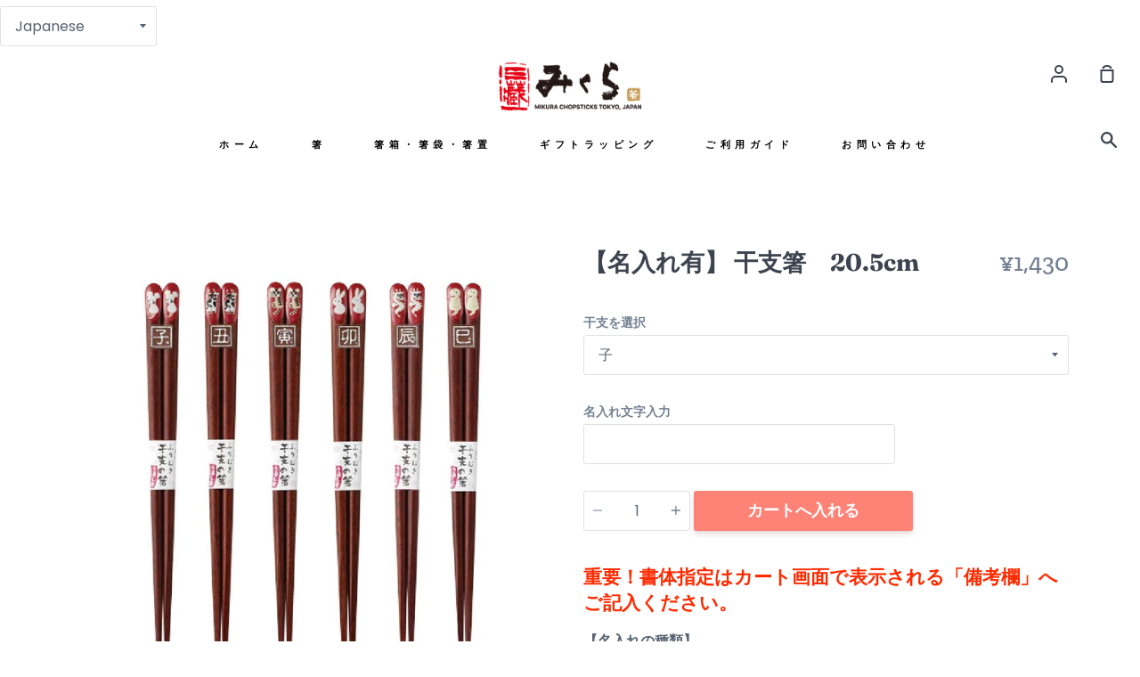

--- FILE ---
content_type: text/html; charset=utf-8
request_url: https://kappabashi-mikura.com/products/mn0042
body_size: 26569
content:
<!doctype html>
<!--[if IE 9]> <html class="ie9 no-js supports-no-cookies container-layout" lang="ja"> <![endif]-->
<!--[if (gt IE 9)|!(IE)]><!--> <html class="no-js supports-no-cookies container-layout" lang="ja"> <!--<![endif]-->
<head>
  <meta name="google-site-verification" content="mkH_Ybi9SpiM_BN2NgfamaqIYLWl4yeTW8Dc_xarTLc" />
  <meta charset="utf-8">
  <meta http-equiv="X-UA-Compatible" content="IE=edge">
  <meta name="viewport" content="width=device-width,initial-scale=1">
  <meta name="theme-color" content="#ff8300">
  <link rel="canonical" href="https://kappabashi-mikura.com/products/mn0042">

  <!-- ======================= Story Theme V1.3.1 ========================= -->

  
    <link rel="shortcut icon" href="//kappabashi-mikura.com/cdn/shop/files/logo-32-32_32x32.png?v=1633670279" type="image/png">
  

  
  <title>
    【名入れ有】 干支箸　20.5cm
    
    
    
      &ndash; かっぱ橋・箸『みくら』
    
  </title>

  
    <meta name="description" content="重要！書体指定はカート画面で表示される「備考欄」へご記入ください。﻿ 【名入れの種類】商品名に「名入れA」「名入れB」と記載しています。ご要望に合わせてご選択ください。 名入れA・・・左右同じ文字・6文字程度 名入れB・・・左右異なる文字可・10文字まで。正面左の箸から入力ください。（ご入力例→左：日本太郎　右：にほんたろう） 【名入れ箸のご注意事項】 名入れ箸は1本づつカートへ入れてください 字体／文字数は商品情報に記載しています 書体はアルファベットのみご指定いただけます アルファベットは横書きのみの対応となります 記号は使用できません ご入金確認後に名入れ加工を行います 名入れをした箸は食洗機対応のお箸でも食洗機非対応となりま">
  

  <!-- /snippets/social-sharing.liquid --><meta property="og:site_name" content="かっぱ橋・箸『みくら』">
<meta property="og:url" content="https://kappabashi-mikura.com/products/mn0042">
<meta property="og:title" content="【名入れ有】 干支箸　20.5cm">
<meta property="og:type" content="product">
<meta property="og:description" content="重要！書体指定はカート画面で表示される「備考欄」へご記入ください。﻿ 【名入れの種類】商品名に「名入れA」「名入れB」と記載しています。ご要望に合わせてご選択ください。 名入れA・・・左右同じ文字・6文字程度 名入れB・・・左右異なる文字可・10文字まで。正面左の箸から入力ください。（ご入力例→左：日本太郎　右：にほんたろう） 【名入れ箸のご注意事項】 名入れ箸は1本づつカートへ入れてください 字体／文字数は商品情報に記載しています 書体はアルファベットのみご指定いただけます アルファベットは横書きのみの対応となります 記号は使用できません ご入金確認後に名入れ加工を行います 名入れをした箸は食洗機対応のお箸でも食洗機非対応となりま"><meta property="og:price:amount" content="1,430">
  <meta property="og:price:currency" content="JPY"><meta property="og:image" content="http://kappabashi-mikura.com/cdn/shop/products/MN0042-4_4049c6cd-3aef-4a95-8450-8e661f91cd57.jpg?v=1633496750">
      <meta property="og:image:secure_url" content="https://kappabashi-mikura.com/cdn/shop/products/MN0042-4_4049c6cd-3aef-4a95-8450-8e661f91cd57.jpg?v=1633496750">
      <meta property="og:image:height" content="1000">
      <meta property="og:image:width" content="1000"><meta property="og:image" content="http://kappabashi-mikura.com/cdn/shop/products/MN0042-5_746ca104-7f9b-45ed-bb2c-e87a81805874.jpg?v=1633496750">
      <meta property="og:image:secure_url" content="https://kappabashi-mikura.com/cdn/shop/products/MN0042-5_746ca104-7f9b-45ed-bb2c-e87a81805874.jpg?v=1633496750">
      <meta property="og:image:height" content="1000">
      <meta property="og:image:width" content="1000"><meta property="og:image" content="http://kappabashi-mikura.com/cdn/shop/products/MN0042-6_c643b2b2-8cd5-4ce7-8e02-37006f998310.jpg?v=1633496750">
      <meta property="og:image:secure_url" content="https://kappabashi-mikura.com/cdn/shop/products/MN0042-6_c643b2b2-8cd5-4ce7-8e02-37006f998310.jpg?v=1633496750">
      <meta property="og:image:height" content="1000">
      <meta property="og:image:width" content="1000">


<meta name="twitter:site" content="@">
<meta name="twitter:card" content="summary_large_image">
<meta name="twitter:title" content="【名入れ有】 干支箸　20.5cm">
<meta name="twitter:description" content="重要！書体指定はカート画面で表示される「備考欄」へご記入ください。﻿ 【名入れの種類】商品名に「名入れA」「名入れB」と記載しています。ご要望に合わせてご選択ください。 名入れA・・・左右同じ文字・6文字程度 名入れB・・・左右異なる文字可・10文字まで。正面左の箸から入力ください。（ご入力例→左：日本太郎　右：にほんたろう） 【名入れ箸のご注意事項】 名入れ箸は1本づつカートへ入れてください 字体／文字数は商品情報に記載しています 書体はアルファベットのみご指定いただけます アルファベットは横書きのみの対応となります 記号は使用できません ご入金確認後に名入れ加工を行います 名入れをした箸は食洗機対応のお箸でも食洗機非対応となりま">


  <link href="//kappabashi-mikura.com/cdn/shop/t/2/assets/theme.scss.css?v=94092713602219421191759332360" rel="stylesheet" type="text/css" media="all" />

  <script>
    document.documentElement.className = document.documentElement.className.replace('no-js', 'js');

    window.theme = {
      routes: {
        product_recommendations_url: '/recommendations/products',
      },
      strings: {
        addToCart: "カートへ入れる",
        soldOut: "売り切れ",
        unavailable: "利用いただけません"
      },
      moneyFormat: "¥{{amount_no_decimals}}",
      version: '1.3.1'
    };
  </script>

  

  <!--[if (gt IE 9)|!(IE)]><!--><script src="//kappabashi-mikura.com/cdn/shop/t/2/assets/theme.js?v=89356814057978304561637681039" defer="defer"></script><!--<![endif]-->
  <!--[if lt IE 9]><script src="//kappabashi-mikura.com/cdn/shop/t/2/assets/theme.js?v=89356814057978304561637681039"></script><![endif]-->


  <script>window.performance && window.performance.mark && window.performance.mark('shopify.content_for_header.start');</script><meta id="shopify-digital-wallet" name="shopify-digital-wallet" content="/59744026811/digital_wallets/dialog">
<meta name="shopify-checkout-api-token" content="01c1e79be4bad87e78ce8f1ecaca3d8b">
<link rel="alternate" hreflang="x-default" href="https://kappabashi-mikura.com/products/mn0042">
<link rel="alternate" hreflang="ja" href="https://kappabashi-mikura.com/products/mn0042">
<link rel="alternate" hreflang="en" href="https://kappabashi-mikura.com/en/products/mn0042">
<link rel="alternate" hreflang="ja-AE" href="https://kappabashi-mikura.myshopify.com/products/mn0042">
<link rel="alternate" hreflang="en-AE" href="https://kappabashi-mikura.myshopify.com/en/products/mn0042">
<link rel="alternate" hreflang="ja-AR" href="https://kappabashi-mikura.myshopify.com/products/mn0042">
<link rel="alternate" hreflang="en-AR" href="https://kappabashi-mikura.myshopify.com/en/products/mn0042">
<link rel="alternate" hreflang="ja-AT" href="https://kappabashi-mikura.myshopify.com/products/mn0042">
<link rel="alternate" hreflang="en-AT" href="https://kappabashi-mikura.myshopify.com/en/products/mn0042">
<link rel="alternate" hreflang="ja-AU" href="https://kappabashi-mikura.myshopify.com/products/mn0042">
<link rel="alternate" hreflang="en-AU" href="https://kappabashi-mikura.myshopify.com/en/products/mn0042">
<link rel="alternate" hreflang="ja-AZ" href="https://kappabashi-mikura.myshopify.com/products/mn0042">
<link rel="alternate" hreflang="en-AZ" href="https://kappabashi-mikura.myshopify.com/en/products/mn0042">
<link rel="alternate" hreflang="ja-BB" href="https://kappabashi-mikura.myshopify.com/products/mn0042">
<link rel="alternate" hreflang="en-BB" href="https://kappabashi-mikura.myshopify.com/en/products/mn0042">
<link rel="alternate" hreflang="ja-BD" href="https://kappabashi-mikura.myshopify.com/products/mn0042">
<link rel="alternate" hreflang="en-BD" href="https://kappabashi-mikura.myshopify.com/en/products/mn0042">
<link rel="alternate" hreflang="ja-BE" href="https://kappabashi-mikura.myshopify.com/products/mn0042">
<link rel="alternate" hreflang="en-BE" href="https://kappabashi-mikura.myshopify.com/en/products/mn0042">
<link rel="alternate" hreflang="ja-BG" href="https://kappabashi-mikura.myshopify.com/products/mn0042">
<link rel="alternate" hreflang="en-BG" href="https://kappabashi-mikura.myshopify.com/en/products/mn0042">
<link rel="alternate" hreflang="ja-BH" href="https://kappabashi-mikura.myshopify.com/products/mn0042">
<link rel="alternate" hreflang="en-BH" href="https://kappabashi-mikura.myshopify.com/en/products/mn0042">
<link rel="alternate" hreflang="ja-BN" href="https://kappabashi-mikura.myshopify.com/products/mn0042">
<link rel="alternate" hreflang="en-BN" href="https://kappabashi-mikura.myshopify.com/en/products/mn0042">
<link rel="alternate" hreflang="ja-BR" href="https://kappabashi-mikura.myshopify.com/products/mn0042">
<link rel="alternate" hreflang="en-BR" href="https://kappabashi-mikura.myshopify.com/en/products/mn0042">
<link rel="alternate" hreflang="ja-BT" href="https://kappabashi-mikura.myshopify.com/products/mn0042">
<link rel="alternate" hreflang="en-BT" href="https://kappabashi-mikura.myshopify.com/en/products/mn0042">
<link rel="alternate" hreflang="ja-BW" href="https://kappabashi-mikura.myshopify.com/products/mn0042">
<link rel="alternate" hreflang="en-BW" href="https://kappabashi-mikura.myshopify.com/en/products/mn0042">
<link rel="alternate" hreflang="ja-BY" href="https://kappabashi-mikura.myshopify.com/products/mn0042">
<link rel="alternate" hreflang="en-BY" href="https://kappabashi-mikura.myshopify.com/en/products/mn0042">
<link rel="alternate" hreflang="ja-CA" href="https://kappabashi-mikura.myshopify.com/products/mn0042">
<link rel="alternate" hreflang="en-CA" href="https://kappabashi-mikura.myshopify.com/en/products/mn0042">
<link rel="alternate" hreflang="ja-CH" href="https://kappabashi-mikura.myshopify.com/products/mn0042">
<link rel="alternate" hreflang="en-CH" href="https://kappabashi-mikura.myshopify.com/en/products/mn0042">
<link rel="alternate" hreflang="ja-CI" href="https://kappabashi-mikura.myshopify.com/products/mn0042">
<link rel="alternate" hreflang="en-CI" href="https://kappabashi-mikura.myshopify.com/en/products/mn0042">
<link rel="alternate" hreflang="ja-CL" href="https://kappabashi-mikura.myshopify.com/products/mn0042">
<link rel="alternate" hreflang="en-CL" href="https://kappabashi-mikura.myshopify.com/en/products/mn0042">
<link rel="alternate" hreflang="ja-CN" href="https://kappabashi-mikura.myshopify.com/products/mn0042">
<link rel="alternate" hreflang="en-CN" href="https://kappabashi-mikura.myshopify.com/en/products/mn0042">
<link rel="alternate" hreflang="ja-CO" href="https://kappabashi-mikura.myshopify.com/products/mn0042">
<link rel="alternate" hreflang="en-CO" href="https://kappabashi-mikura.myshopify.com/en/products/mn0042">
<link rel="alternate" hreflang="ja-CR" href="https://kappabashi-mikura.myshopify.com/products/mn0042">
<link rel="alternate" hreflang="en-CR" href="https://kappabashi-mikura.myshopify.com/en/products/mn0042">
<link rel="alternate" hreflang="ja-CY" href="https://kappabashi-mikura.myshopify.com/products/mn0042">
<link rel="alternate" hreflang="en-CY" href="https://kappabashi-mikura.myshopify.com/en/products/mn0042">
<link rel="alternate" hreflang="ja-CZ" href="https://kappabashi-mikura.myshopify.com/products/mn0042">
<link rel="alternate" hreflang="en-CZ" href="https://kappabashi-mikura.myshopify.com/en/products/mn0042">
<link rel="alternate" hreflang="ja-DE" href="https://kappabashi-mikura.myshopify.com/products/mn0042">
<link rel="alternate" hreflang="en-DE" href="https://kappabashi-mikura.myshopify.com/en/products/mn0042">
<link rel="alternate" hreflang="ja-DJ" href="https://kappabashi-mikura.myshopify.com/products/mn0042">
<link rel="alternate" hreflang="en-DJ" href="https://kappabashi-mikura.myshopify.com/en/products/mn0042">
<link rel="alternate" hreflang="ja-DK" href="https://kappabashi-mikura.myshopify.com/products/mn0042">
<link rel="alternate" hreflang="en-DK" href="https://kappabashi-mikura.myshopify.com/en/products/mn0042">
<link rel="alternate" hreflang="ja-DZ" href="https://kappabashi-mikura.myshopify.com/products/mn0042">
<link rel="alternate" hreflang="en-DZ" href="https://kappabashi-mikura.myshopify.com/en/products/mn0042">
<link rel="alternate" hreflang="ja-EC" href="https://kappabashi-mikura.myshopify.com/products/mn0042">
<link rel="alternate" hreflang="en-EC" href="https://kappabashi-mikura.myshopify.com/en/products/mn0042">
<link rel="alternate" hreflang="ja-EE" href="https://kappabashi-mikura.myshopify.com/products/mn0042">
<link rel="alternate" hreflang="en-EE" href="https://kappabashi-mikura.myshopify.com/en/products/mn0042">
<link rel="alternate" hreflang="ja-EG" href="https://kappabashi-mikura.myshopify.com/products/mn0042">
<link rel="alternate" hreflang="en-EG" href="https://kappabashi-mikura.myshopify.com/en/products/mn0042">
<link rel="alternate" hreflang="ja-ES" href="https://kappabashi-mikura.myshopify.com/products/mn0042">
<link rel="alternate" hreflang="en-ES" href="https://kappabashi-mikura.myshopify.com/en/products/mn0042">
<link rel="alternate" hreflang="ja-ET" href="https://kappabashi-mikura.myshopify.com/products/mn0042">
<link rel="alternate" hreflang="en-ET" href="https://kappabashi-mikura.myshopify.com/en/products/mn0042">
<link rel="alternate" hreflang="ja-FI" href="https://kappabashi-mikura.myshopify.com/products/mn0042">
<link rel="alternate" hreflang="en-FI" href="https://kappabashi-mikura.myshopify.com/en/products/mn0042">
<link rel="alternate" hreflang="ja-FJ" href="https://kappabashi-mikura.myshopify.com/products/mn0042">
<link rel="alternate" hreflang="en-FJ" href="https://kappabashi-mikura.myshopify.com/en/products/mn0042">
<link rel="alternate" hreflang="ja-FR" href="https://kappabashi-mikura.myshopify.com/products/mn0042">
<link rel="alternate" hreflang="en-FR" href="https://kappabashi-mikura.myshopify.com/en/products/mn0042">
<link rel="alternate" hreflang="ja-GA" href="https://kappabashi-mikura.myshopify.com/products/mn0042">
<link rel="alternate" hreflang="en-GA" href="https://kappabashi-mikura.myshopify.com/en/products/mn0042">
<link rel="alternate" hreflang="ja-GB" href="https://kappabashi-mikura.myshopify.com/products/mn0042">
<link rel="alternate" hreflang="en-GB" href="https://kappabashi-mikura.myshopify.com/en/products/mn0042">
<link rel="alternate" hreflang="ja-GH" href="https://kappabashi-mikura.myshopify.com/products/mn0042">
<link rel="alternate" hreflang="en-GH" href="https://kappabashi-mikura.myshopify.com/en/products/mn0042">
<link rel="alternate" hreflang="ja-GR" href="https://kappabashi-mikura.myshopify.com/products/mn0042">
<link rel="alternate" hreflang="en-GR" href="https://kappabashi-mikura.myshopify.com/en/products/mn0042">
<link rel="alternate" hreflang="ja-HK" href="https://kappabashi-mikura.myshopify.com/products/mn0042">
<link rel="alternate" hreflang="en-HK" href="https://kappabashi-mikura.myshopify.com/en/products/mn0042">
<link rel="alternate" hreflang="ja-HN" href="https://kappabashi-mikura.myshopify.com/products/mn0042">
<link rel="alternate" hreflang="en-HN" href="https://kappabashi-mikura.myshopify.com/en/products/mn0042">
<link rel="alternate" hreflang="ja-HR" href="https://kappabashi-mikura.myshopify.com/products/mn0042">
<link rel="alternate" hreflang="en-HR" href="https://kappabashi-mikura.myshopify.com/en/products/mn0042">
<link rel="alternate" hreflang="ja-HU" href="https://kappabashi-mikura.myshopify.com/products/mn0042">
<link rel="alternate" hreflang="en-HU" href="https://kappabashi-mikura.myshopify.com/en/products/mn0042">
<link rel="alternate" hreflang="ja-ID" href="https://kappabashi-mikura.myshopify.com/products/mn0042">
<link rel="alternate" hreflang="en-ID" href="https://kappabashi-mikura.myshopify.com/en/products/mn0042">
<link rel="alternate" hreflang="ja-IE" href="https://kappabashi-mikura.myshopify.com/products/mn0042">
<link rel="alternate" hreflang="en-IE" href="https://kappabashi-mikura.myshopify.com/en/products/mn0042">
<link rel="alternate" hreflang="ja-IL" href="https://kappabashi-mikura.myshopify.com/products/mn0042">
<link rel="alternate" hreflang="en-IL" href="https://kappabashi-mikura.myshopify.com/en/products/mn0042">
<link rel="alternate" hreflang="ja-IN" href="https://kappabashi-mikura.myshopify.com/products/mn0042">
<link rel="alternate" hreflang="en-IN" href="https://kappabashi-mikura.myshopify.com/en/products/mn0042">
<link rel="alternate" hreflang="ja-IQ" href="https://kappabashi-mikura.myshopify.com/products/mn0042">
<link rel="alternate" hreflang="en-IQ" href="https://kappabashi-mikura.myshopify.com/en/products/mn0042">
<link rel="alternate" hreflang="ja-IS" href="https://kappabashi-mikura.myshopify.com/products/mn0042">
<link rel="alternate" hreflang="en-IS" href="https://kappabashi-mikura.myshopify.com/en/products/mn0042">
<link rel="alternate" hreflang="ja-IT" href="https://kappabashi-mikura.myshopify.com/products/mn0042">
<link rel="alternate" hreflang="en-IT" href="https://kappabashi-mikura.myshopify.com/en/products/mn0042">
<link rel="alternate" hreflang="ja-JM" href="https://kappabashi-mikura.myshopify.com/products/mn0042">
<link rel="alternate" hreflang="en-JM" href="https://kappabashi-mikura.myshopify.com/en/products/mn0042">
<link rel="alternate" hreflang="ja-JO" href="https://kappabashi-mikura.myshopify.com/products/mn0042">
<link rel="alternate" hreflang="en-JO" href="https://kappabashi-mikura.myshopify.com/en/products/mn0042">
<link rel="alternate" hreflang="ja-KE" href="https://kappabashi-mikura.myshopify.com/products/mn0042">
<link rel="alternate" hreflang="en-KE" href="https://kappabashi-mikura.myshopify.com/en/products/mn0042">
<link rel="alternate" hreflang="ja-KH" href="https://kappabashi-mikura.myshopify.com/products/mn0042">
<link rel="alternate" hreflang="en-KH" href="https://kappabashi-mikura.myshopify.com/en/products/mn0042">
<link rel="alternate" hreflang="ja-KR" href="https://kappabashi-mikura.myshopify.com/products/mn0042">
<link rel="alternate" hreflang="en-KR" href="https://kappabashi-mikura.myshopify.com/en/products/mn0042">
<link rel="alternate" hreflang="ja-KW" href="https://kappabashi-mikura.myshopify.com/products/mn0042">
<link rel="alternate" hreflang="en-KW" href="https://kappabashi-mikura.myshopify.com/en/products/mn0042">
<link rel="alternate" hreflang="ja-LA" href="https://kappabashi-mikura.myshopify.com/products/mn0042">
<link rel="alternate" hreflang="en-LA" href="https://kappabashi-mikura.myshopify.com/en/products/mn0042">
<link rel="alternate" hreflang="ja-LB" href="https://kappabashi-mikura.myshopify.com/products/mn0042">
<link rel="alternate" hreflang="en-LB" href="https://kappabashi-mikura.myshopify.com/en/products/mn0042">
<link rel="alternate" hreflang="ja-LI" href="https://kappabashi-mikura.myshopify.com/products/mn0042">
<link rel="alternate" hreflang="en-LI" href="https://kappabashi-mikura.myshopify.com/en/products/mn0042">
<link rel="alternate" hreflang="ja-LK" href="https://kappabashi-mikura.myshopify.com/products/mn0042">
<link rel="alternate" hreflang="en-LK" href="https://kappabashi-mikura.myshopify.com/en/products/mn0042">
<link rel="alternate" hreflang="ja-LT" href="https://kappabashi-mikura.myshopify.com/products/mn0042">
<link rel="alternate" hreflang="en-LT" href="https://kappabashi-mikura.myshopify.com/en/products/mn0042">
<link rel="alternate" hreflang="ja-LV" href="https://kappabashi-mikura.myshopify.com/products/mn0042">
<link rel="alternate" hreflang="en-LV" href="https://kappabashi-mikura.myshopify.com/en/products/mn0042">
<link rel="alternate" hreflang="ja-MA" href="https://kappabashi-mikura.myshopify.com/products/mn0042">
<link rel="alternate" hreflang="en-MA" href="https://kappabashi-mikura.myshopify.com/en/products/mn0042">
<link rel="alternate" hreflang="ja-MC" href="https://kappabashi-mikura.myshopify.com/products/mn0042">
<link rel="alternate" hreflang="en-MC" href="https://kappabashi-mikura.myshopify.com/en/products/mn0042">
<link rel="alternate" hreflang="ja-MG" href="https://kappabashi-mikura.myshopify.com/products/mn0042">
<link rel="alternate" hreflang="en-MG" href="https://kappabashi-mikura.myshopify.com/en/products/mn0042">
<link rel="alternate" hreflang="ja-MK" href="https://kappabashi-mikura.myshopify.com/products/mn0042">
<link rel="alternate" hreflang="en-MK" href="https://kappabashi-mikura.myshopify.com/en/products/mn0042">
<link rel="alternate" hreflang="ja-MM" href="https://kappabashi-mikura.myshopify.com/products/mn0042">
<link rel="alternate" hreflang="en-MM" href="https://kappabashi-mikura.myshopify.com/en/products/mn0042">
<link rel="alternate" hreflang="ja-MN" href="https://kappabashi-mikura.myshopify.com/products/mn0042">
<link rel="alternate" hreflang="en-MN" href="https://kappabashi-mikura.myshopify.com/en/products/mn0042">
<link rel="alternate" hreflang="ja-MT" href="https://kappabashi-mikura.myshopify.com/products/mn0042">
<link rel="alternate" hreflang="en-MT" href="https://kappabashi-mikura.myshopify.com/en/products/mn0042">
<link rel="alternate" hreflang="ja-MU" href="https://kappabashi-mikura.myshopify.com/products/mn0042">
<link rel="alternate" hreflang="en-MU" href="https://kappabashi-mikura.myshopify.com/en/products/mn0042">
<link rel="alternate" hreflang="ja-MV" href="https://kappabashi-mikura.myshopify.com/products/mn0042">
<link rel="alternate" hreflang="en-MV" href="https://kappabashi-mikura.myshopify.com/en/products/mn0042">
<link rel="alternate" hreflang="ja-MX" href="https://kappabashi-mikura.myshopify.com/products/mn0042">
<link rel="alternate" hreflang="en-MX" href="https://kappabashi-mikura.myshopify.com/en/products/mn0042">
<link rel="alternate" hreflang="ja-MY" href="https://kappabashi-mikura.myshopify.com/products/mn0042">
<link rel="alternate" hreflang="en-MY" href="https://kappabashi-mikura.myshopify.com/en/products/mn0042">
<link rel="alternate" hreflang="ja-NC" href="https://kappabashi-mikura.myshopify.com/products/mn0042">
<link rel="alternate" hreflang="en-NC" href="https://kappabashi-mikura.myshopify.com/en/products/mn0042">
<link rel="alternate" hreflang="ja-NG" href="https://kappabashi-mikura.myshopify.com/products/mn0042">
<link rel="alternate" hreflang="en-NG" href="https://kappabashi-mikura.myshopify.com/en/products/mn0042">
<link rel="alternate" hreflang="ja-NL" href="https://kappabashi-mikura.myshopify.com/products/mn0042">
<link rel="alternate" hreflang="en-NL" href="https://kappabashi-mikura.myshopify.com/en/products/mn0042">
<link rel="alternate" hreflang="ja-NO" href="https://kappabashi-mikura.myshopify.com/products/mn0042">
<link rel="alternate" hreflang="en-NO" href="https://kappabashi-mikura.myshopify.com/en/products/mn0042">
<link rel="alternate" hreflang="ja-NP" href="https://kappabashi-mikura.myshopify.com/products/mn0042">
<link rel="alternate" hreflang="en-NP" href="https://kappabashi-mikura.myshopify.com/en/products/mn0042">
<link rel="alternate" hreflang="ja-NZ" href="https://kappabashi-mikura.myshopify.com/products/mn0042">
<link rel="alternate" hreflang="en-NZ" href="https://kappabashi-mikura.myshopify.com/en/products/mn0042">
<link rel="alternate" hreflang="ja-OM" href="https://kappabashi-mikura.myshopify.com/products/mn0042">
<link rel="alternate" hreflang="en-OM" href="https://kappabashi-mikura.myshopify.com/en/products/mn0042">
<link rel="alternate" hreflang="ja-PA" href="https://kappabashi-mikura.myshopify.com/products/mn0042">
<link rel="alternate" hreflang="en-PA" href="https://kappabashi-mikura.myshopify.com/en/products/mn0042">
<link rel="alternate" hreflang="ja-PE" href="https://kappabashi-mikura.myshopify.com/products/mn0042">
<link rel="alternate" hreflang="en-PE" href="https://kappabashi-mikura.myshopify.com/en/products/mn0042">
<link rel="alternate" hreflang="ja-PG" href="https://kappabashi-mikura.myshopify.com/products/mn0042">
<link rel="alternate" hreflang="en-PG" href="https://kappabashi-mikura.myshopify.com/en/products/mn0042">
<link rel="alternate" hreflang="ja-PH" href="https://kappabashi-mikura.myshopify.com/products/mn0042">
<link rel="alternate" hreflang="en-PH" href="https://kappabashi-mikura.myshopify.com/en/products/mn0042">
<link rel="alternate" hreflang="ja-PK" href="https://kappabashi-mikura.myshopify.com/products/mn0042">
<link rel="alternate" hreflang="en-PK" href="https://kappabashi-mikura.myshopify.com/en/products/mn0042">
<link rel="alternate" hreflang="ja-PL" href="https://kappabashi-mikura.myshopify.com/products/mn0042">
<link rel="alternate" hreflang="en-PL" href="https://kappabashi-mikura.myshopify.com/en/products/mn0042">
<link rel="alternate" hreflang="ja-PT" href="https://kappabashi-mikura.myshopify.com/products/mn0042">
<link rel="alternate" hreflang="en-PT" href="https://kappabashi-mikura.myshopify.com/en/products/mn0042">
<link rel="alternate" hreflang="ja-PY" href="https://kappabashi-mikura.myshopify.com/products/mn0042">
<link rel="alternate" hreflang="en-PY" href="https://kappabashi-mikura.myshopify.com/en/products/mn0042">
<link rel="alternate" hreflang="ja-QA" href="https://kappabashi-mikura.myshopify.com/products/mn0042">
<link rel="alternate" hreflang="en-QA" href="https://kappabashi-mikura.myshopify.com/en/products/mn0042">
<link rel="alternate" hreflang="ja-RO" href="https://kappabashi-mikura.myshopify.com/products/mn0042">
<link rel="alternate" hreflang="en-RO" href="https://kappabashi-mikura.myshopify.com/en/products/mn0042">
<link rel="alternate" hreflang="ja-RU" href="https://kappabashi-mikura.myshopify.com/products/mn0042">
<link rel="alternate" hreflang="en-RU" href="https://kappabashi-mikura.myshopify.com/en/products/mn0042">
<link rel="alternate" hreflang="ja-RW" href="https://kappabashi-mikura.myshopify.com/products/mn0042">
<link rel="alternate" hreflang="en-RW" href="https://kappabashi-mikura.myshopify.com/en/products/mn0042">
<link rel="alternate" hreflang="ja-SA" href="https://kappabashi-mikura.myshopify.com/products/mn0042">
<link rel="alternate" hreflang="en-SA" href="https://kappabashi-mikura.myshopify.com/en/products/mn0042">
<link rel="alternate" hreflang="ja-SB" href="https://kappabashi-mikura.myshopify.com/products/mn0042">
<link rel="alternate" hreflang="en-SB" href="https://kappabashi-mikura.myshopify.com/en/products/mn0042">
<link rel="alternate" hreflang="ja-SD" href="https://kappabashi-mikura.myshopify.com/products/mn0042">
<link rel="alternate" hreflang="en-SD" href="https://kappabashi-mikura.myshopify.com/en/products/mn0042">
<link rel="alternate" hreflang="ja-SE" href="https://kappabashi-mikura.myshopify.com/products/mn0042">
<link rel="alternate" hreflang="en-SE" href="https://kappabashi-mikura.myshopify.com/en/products/mn0042">
<link rel="alternate" hreflang="ja-SG" href="https://kappabashi-mikura.myshopify.com/products/mn0042">
<link rel="alternate" hreflang="en-SG" href="https://kappabashi-mikura.myshopify.com/en/products/mn0042">
<link rel="alternate" hreflang="ja-SI" href="https://kappabashi-mikura.myshopify.com/products/mn0042">
<link rel="alternate" hreflang="en-SI" href="https://kappabashi-mikura.myshopify.com/en/products/mn0042">
<link rel="alternate" hreflang="ja-SK" href="https://kappabashi-mikura.myshopify.com/products/mn0042">
<link rel="alternate" hreflang="en-SK" href="https://kappabashi-mikura.myshopify.com/en/products/mn0042">
<link rel="alternate" hreflang="ja-SL" href="https://kappabashi-mikura.myshopify.com/products/mn0042">
<link rel="alternate" hreflang="en-SL" href="https://kappabashi-mikura.myshopify.com/en/products/mn0042">
<link rel="alternate" hreflang="ja-SM" href="https://kappabashi-mikura.myshopify.com/products/mn0042">
<link rel="alternate" hreflang="en-SM" href="https://kappabashi-mikura.myshopify.com/en/products/mn0042">
<link rel="alternate" hreflang="ja-SN" href="https://kappabashi-mikura.myshopify.com/products/mn0042">
<link rel="alternate" hreflang="en-SN" href="https://kappabashi-mikura.myshopify.com/en/products/mn0042">
<link rel="alternate" hreflang="ja-SV" href="https://kappabashi-mikura.myshopify.com/products/mn0042">
<link rel="alternate" hreflang="en-SV" href="https://kappabashi-mikura.myshopify.com/en/products/mn0042">
<link rel="alternate" hreflang="ja-TG" href="https://kappabashi-mikura.myshopify.com/products/mn0042">
<link rel="alternate" hreflang="en-TG" href="https://kappabashi-mikura.myshopify.com/en/products/mn0042">
<link rel="alternate" hreflang="ja-TH" href="https://kappabashi-mikura.myshopify.com/products/mn0042">
<link rel="alternate" hreflang="en-TH" href="https://kappabashi-mikura.myshopify.com/en/products/mn0042">
<link rel="alternate" hreflang="ja-TN" href="https://kappabashi-mikura.myshopify.com/products/mn0042">
<link rel="alternate" hreflang="en-TN" href="https://kappabashi-mikura.myshopify.com/en/products/mn0042">
<link rel="alternate" hreflang="ja-TR" href="https://kappabashi-mikura.myshopify.com/products/mn0042">
<link rel="alternate" hreflang="en-TR" href="https://kappabashi-mikura.myshopify.com/en/products/mn0042">
<link rel="alternate" hreflang="ja-TT" href="https://kappabashi-mikura.myshopify.com/products/mn0042">
<link rel="alternate" hreflang="en-TT" href="https://kappabashi-mikura.myshopify.com/en/products/mn0042">
<link rel="alternate" hreflang="ja-TW" href="https://kappabashi-mikura.myshopify.com/products/mn0042">
<link rel="alternate" hreflang="en-TW" href="https://kappabashi-mikura.myshopify.com/en/products/mn0042">
<link rel="alternate" hreflang="ja-TZ" href="https://kappabashi-mikura.myshopify.com/products/mn0042">
<link rel="alternate" hreflang="en-TZ" href="https://kappabashi-mikura.myshopify.com/en/products/mn0042">
<link rel="alternate" hreflang="ja-UA" href="https://kappabashi-mikura.myshopify.com/products/mn0042">
<link rel="alternate" hreflang="en-UA" href="https://kappabashi-mikura.myshopify.com/en/products/mn0042">
<link rel="alternate" hreflang="ja-UG" href="https://kappabashi-mikura.myshopify.com/products/mn0042">
<link rel="alternate" hreflang="en-UG" href="https://kappabashi-mikura.myshopify.com/en/products/mn0042">
<link rel="alternate" hreflang="ja-UY" href="https://kappabashi-mikura.myshopify.com/products/mn0042">
<link rel="alternate" hreflang="en-UY" href="https://kappabashi-mikura.myshopify.com/en/products/mn0042">
<link rel="alternate" hreflang="ja-VE" href="https://kappabashi-mikura.myshopify.com/products/mn0042">
<link rel="alternate" hreflang="en-VE" href="https://kappabashi-mikura.myshopify.com/en/products/mn0042">
<link rel="alternate" hreflang="ja-VN" href="https://kappabashi-mikura.myshopify.com/products/mn0042">
<link rel="alternate" hreflang="en-VN" href="https://kappabashi-mikura.myshopify.com/en/products/mn0042">
<link rel="alternate" hreflang="ja-ZA" href="https://kappabashi-mikura.myshopify.com/products/mn0042">
<link rel="alternate" hreflang="en-ZA" href="https://kappabashi-mikura.myshopify.com/en/products/mn0042">
<link rel="alternate" hreflang="ja-ZW" href="https://kappabashi-mikura.myshopify.com/products/mn0042">
<link rel="alternate" hreflang="en-ZW" href="https://kappabashi-mikura.myshopify.com/en/products/mn0042">
<link rel="alternate" hreflang="ja-CK" href="https://kappabashi-mikura.myshopify.com/products/mn0042">
<link rel="alternate" hreflang="en-CK" href="https://kappabashi-mikura.myshopify.com/en/products/mn0042">
<link rel="alternate" hreflang="ja-MO" href="https://kappabashi-mikura.myshopify.com/products/mn0042">
<link rel="alternate" hreflang="en-MO" href="https://kappabashi-mikura.myshopify.com/en/products/mn0042">
<link rel="alternate" type="application/json+oembed" href="https://kappabashi-mikura.com/products/mn0042.oembed">
<script async="async" src="/checkouts/internal/preloads.js?locale=ja-JP"></script>
<link rel="preconnect" href="https://shop.app" crossorigin="anonymous">
<script async="async" src="https://shop.app/checkouts/internal/preloads.js?locale=ja-JP&shop_id=59744026811" crossorigin="anonymous"></script>
<script id="apple-pay-shop-capabilities" type="application/json">{"shopId":59744026811,"countryCode":"JP","currencyCode":"JPY","merchantCapabilities":["supports3DS"],"merchantId":"gid:\/\/shopify\/Shop\/59744026811","merchantName":"かっぱ橋・箸『みくら』","requiredBillingContactFields":["postalAddress","email","phone"],"requiredShippingContactFields":["postalAddress","email","phone"],"shippingType":"shipping","supportedNetworks":["visa","masterCard","amex","jcb","discover"],"total":{"type":"pending","label":"かっぱ橋・箸『みくら』","amount":"1.00"},"shopifyPaymentsEnabled":true,"supportsSubscriptions":true}</script>
<script id="shopify-features" type="application/json">{"accessToken":"01c1e79be4bad87e78ce8f1ecaca3d8b","betas":["rich-media-storefront-analytics"],"domain":"kappabashi-mikura.com","predictiveSearch":false,"shopId":59744026811,"locale":"ja"}</script>
<script>var Shopify = Shopify || {};
Shopify.shop = "kappabashi-mikura.myshopify.com";
Shopify.locale = "ja";
Shopify.currency = {"active":"JPY","rate":"1.0"};
Shopify.country = "JP";
Shopify.theme = {"name":"Story","id":126413471931,"schema_name":"Story","schema_version":"1.3.1","theme_store_id":864,"role":"main"};
Shopify.theme.handle = "null";
Shopify.theme.style = {"id":null,"handle":null};
Shopify.cdnHost = "kappabashi-mikura.com/cdn";
Shopify.routes = Shopify.routes || {};
Shopify.routes.root = "/";</script>
<script type="module">!function(o){(o.Shopify=o.Shopify||{}).modules=!0}(window);</script>
<script>!function(o){function n(){var o=[];function n(){o.push(Array.prototype.slice.apply(arguments))}return n.q=o,n}var t=o.Shopify=o.Shopify||{};t.loadFeatures=n(),t.autoloadFeatures=n()}(window);</script>
<script>
  window.ShopifyPay = window.ShopifyPay || {};
  window.ShopifyPay.apiHost = "shop.app\/pay";
  window.ShopifyPay.redirectState = null;
</script>
<script id="shop-js-analytics" type="application/json">{"pageType":"product"}</script>
<script defer="defer" async type="module" src="//kappabashi-mikura.com/cdn/shopifycloud/shop-js/modules/v2/client.init-shop-cart-sync_CZKilf07.ja.esm.js"></script>
<script defer="defer" async type="module" src="//kappabashi-mikura.com/cdn/shopifycloud/shop-js/modules/v2/chunk.common_rlhnONO2.esm.js"></script>
<script type="module">
  await import("//kappabashi-mikura.com/cdn/shopifycloud/shop-js/modules/v2/client.init-shop-cart-sync_CZKilf07.ja.esm.js");
await import("//kappabashi-mikura.com/cdn/shopifycloud/shop-js/modules/v2/chunk.common_rlhnONO2.esm.js");

  window.Shopify.SignInWithShop?.initShopCartSync?.({"fedCMEnabled":true,"windoidEnabled":true});

</script>
<script>
  window.Shopify = window.Shopify || {};
  if (!window.Shopify.featureAssets) window.Shopify.featureAssets = {};
  window.Shopify.featureAssets['shop-js'] = {"shop-cart-sync":["modules/v2/client.shop-cart-sync_BwCHLH8C.ja.esm.js","modules/v2/chunk.common_rlhnONO2.esm.js"],"init-fed-cm":["modules/v2/client.init-fed-cm_CQXj6EwP.ja.esm.js","modules/v2/chunk.common_rlhnONO2.esm.js"],"shop-button":["modules/v2/client.shop-button_B7JE2zCc.ja.esm.js","modules/v2/chunk.common_rlhnONO2.esm.js"],"init-windoid":["modules/v2/client.init-windoid_DQ9csUH7.ja.esm.js","modules/v2/chunk.common_rlhnONO2.esm.js"],"shop-cash-offers":["modules/v2/client.shop-cash-offers_DxEVlT9h.ja.esm.js","modules/v2/chunk.common_rlhnONO2.esm.js","modules/v2/chunk.modal_BI56FOb0.esm.js"],"shop-toast-manager":["modules/v2/client.shop-toast-manager_BE8_-kNb.ja.esm.js","modules/v2/chunk.common_rlhnONO2.esm.js"],"init-shop-email-lookup-coordinator":["modules/v2/client.init-shop-email-lookup-coordinator_BgbPPTAQ.ja.esm.js","modules/v2/chunk.common_rlhnONO2.esm.js"],"pay-button":["modules/v2/client.pay-button_hoKCMeMC.ja.esm.js","modules/v2/chunk.common_rlhnONO2.esm.js"],"avatar":["modules/v2/client.avatar_BTnouDA3.ja.esm.js"],"init-shop-cart-sync":["modules/v2/client.init-shop-cart-sync_CZKilf07.ja.esm.js","modules/v2/chunk.common_rlhnONO2.esm.js"],"shop-login-button":["modules/v2/client.shop-login-button_BXDQHqjj.ja.esm.js","modules/v2/chunk.common_rlhnONO2.esm.js","modules/v2/chunk.modal_BI56FOb0.esm.js"],"init-customer-accounts-sign-up":["modules/v2/client.init-customer-accounts-sign-up_C3NeUvFd.ja.esm.js","modules/v2/client.shop-login-button_BXDQHqjj.ja.esm.js","modules/v2/chunk.common_rlhnONO2.esm.js","modules/v2/chunk.modal_BI56FOb0.esm.js"],"init-shop-for-new-customer-accounts":["modules/v2/client.init-shop-for-new-customer-accounts_D-v2xi0b.ja.esm.js","modules/v2/client.shop-login-button_BXDQHqjj.ja.esm.js","modules/v2/chunk.common_rlhnONO2.esm.js","modules/v2/chunk.modal_BI56FOb0.esm.js"],"init-customer-accounts":["modules/v2/client.init-customer-accounts_Cciaq_Mb.ja.esm.js","modules/v2/client.shop-login-button_BXDQHqjj.ja.esm.js","modules/v2/chunk.common_rlhnONO2.esm.js","modules/v2/chunk.modal_BI56FOb0.esm.js"],"shop-follow-button":["modules/v2/client.shop-follow-button_CM9l58Wl.ja.esm.js","modules/v2/chunk.common_rlhnONO2.esm.js","modules/v2/chunk.modal_BI56FOb0.esm.js"],"lead-capture":["modules/v2/client.lead-capture_oVhdpGxe.ja.esm.js","modules/v2/chunk.common_rlhnONO2.esm.js","modules/v2/chunk.modal_BI56FOb0.esm.js"],"checkout-modal":["modules/v2/client.checkout-modal_BbgmKIDX.ja.esm.js","modules/v2/chunk.common_rlhnONO2.esm.js","modules/v2/chunk.modal_BI56FOb0.esm.js"],"shop-login":["modules/v2/client.shop-login_BRorRhgW.ja.esm.js","modules/v2/chunk.common_rlhnONO2.esm.js","modules/v2/chunk.modal_BI56FOb0.esm.js"],"payment-terms":["modules/v2/client.payment-terms_Ba4TR13R.ja.esm.js","modules/v2/chunk.common_rlhnONO2.esm.js","modules/v2/chunk.modal_BI56FOb0.esm.js"]};
</script>
<script>(function() {
  var isLoaded = false;
  function asyncLoad() {
    if (isLoaded) return;
    isLoaded = true;
    var urls = ["https:\/\/productoptions.w3apps.co\/js\/options.js?shop=kappabashi-mikura.myshopify.com"];
    for (var i = 0; i < urls.length; i++) {
      var s = document.createElement('script');
      s.type = 'text/javascript';
      s.async = true;
      s.src = urls[i];
      var x = document.getElementsByTagName('script')[0];
      x.parentNode.insertBefore(s, x);
    }
  };
  if(window.attachEvent) {
    window.attachEvent('onload', asyncLoad);
  } else {
    window.addEventListener('load', asyncLoad, false);
  }
})();</script>
<script id="__st">var __st={"a":59744026811,"offset":32400,"reqid":"c3bc342b-b9aa-48ff-a526-653eab3f416f-1768969874","pageurl":"kappabashi-mikura.com\/products\/mn0042","u":"fcacb677bb06","p":"product","rtyp":"product","rid":7162288996539};</script>
<script>window.ShopifyPaypalV4VisibilityTracking = true;</script>
<script id="captcha-bootstrap">!function(){'use strict';const t='contact',e='account',n='new_comment',o=[[t,t],['blogs',n],['comments',n],[t,'customer']],c=[[e,'customer_login'],[e,'guest_login'],[e,'recover_customer_password'],[e,'create_customer']],r=t=>t.map((([t,e])=>`form[action*='/${t}']:not([data-nocaptcha='true']) input[name='form_type'][value='${e}']`)).join(','),a=t=>()=>t?[...document.querySelectorAll(t)].map((t=>t.form)):[];function s(){const t=[...o],e=r(t);return a(e)}const i='password',u='form_key',d=['recaptcha-v3-token','g-recaptcha-response','h-captcha-response',i],f=()=>{try{return window.sessionStorage}catch{return}},m='__shopify_v',_=t=>t.elements[u];function p(t,e,n=!1){try{const o=window.sessionStorage,c=JSON.parse(o.getItem(e)),{data:r}=function(t){const{data:e,action:n}=t;return t[m]||n?{data:e,action:n}:{data:t,action:n}}(c);for(const[e,n]of Object.entries(r))t.elements[e]&&(t.elements[e].value=n);n&&o.removeItem(e)}catch(o){console.error('form repopulation failed',{error:o})}}const l='form_type',E='cptcha';function T(t){t.dataset[E]=!0}const w=window,h=w.document,L='Shopify',v='ce_forms',y='captcha';let A=!1;((t,e)=>{const n=(g='f06e6c50-85a8-45c8-87d0-21a2b65856fe',I='https://cdn.shopify.com/shopifycloud/storefront-forms-hcaptcha/ce_storefront_forms_captcha_hcaptcha.v1.5.2.iife.js',D={infoText:'hCaptchaによる保護',privacyText:'プライバシー',termsText:'利用規約'},(t,e,n)=>{const o=w[L][v],c=o.bindForm;if(c)return c(t,g,e,D).then(n);var r;o.q.push([[t,g,e,D],n]),r=I,A||(h.body.append(Object.assign(h.createElement('script'),{id:'captcha-provider',async:!0,src:r})),A=!0)});var g,I,D;w[L]=w[L]||{},w[L][v]=w[L][v]||{},w[L][v].q=[],w[L][y]=w[L][y]||{},w[L][y].protect=function(t,e){n(t,void 0,e),T(t)},Object.freeze(w[L][y]),function(t,e,n,w,h,L){const[v,y,A,g]=function(t,e,n){const i=e?o:[],u=t?c:[],d=[...i,...u],f=r(d),m=r(i),_=r(d.filter((([t,e])=>n.includes(e))));return[a(f),a(m),a(_),s()]}(w,h,L),I=t=>{const e=t.target;return e instanceof HTMLFormElement?e:e&&e.form},D=t=>v().includes(t);t.addEventListener('submit',(t=>{const e=I(t);if(!e)return;const n=D(e)&&!e.dataset.hcaptchaBound&&!e.dataset.recaptchaBound,o=_(e),c=g().includes(e)&&(!o||!o.value);(n||c)&&t.preventDefault(),c&&!n&&(function(t){try{if(!f())return;!function(t){const e=f();if(!e)return;const n=_(t);if(!n)return;const o=n.value;o&&e.removeItem(o)}(t);const e=Array.from(Array(32),(()=>Math.random().toString(36)[2])).join('');!function(t,e){_(t)||t.append(Object.assign(document.createElement('input'),{type:'hidden',name:u})),t.elements[u].value=e}(t,e),function(t,e){const n=f();if(!n)return;const o=[...t.querySelectorAll(`input[type='${i}']`)].map((({name:t})=>t)),c=[...d,...o],r={};for(const[a,s]of new FormData(t).entries())c.includes(a)||(r[a]=s);n.setItem(e,JSON.stringify({[m]:1,action:t.action,data:r}))}(t,e)}catch(e){console.error('failed to persist form',e)}}(e),e.submit())}));const S=(t,e)=>{t&&!t.dataset[E]&&(n(t,e.some((e=>e===t))),T(t))};for(const o of['focusin','change'])t.addEventListener(o,(t=>{const e=I(t);D(e)&&S(e,y())}));const B=e.get('form_key'),M=e.get(l),P=B&&M;t.addEventListener('DOMContentLoaded',(()=>{const t=y();if(P)for(const e of t)e.elements[l].value===M&&p(e,B);[...new Set([...A(),...v().filter((t=>'true'===t.dataset.shopifyCaptcha))])].forEach((e=>S(e,t)))}))}(h,new URLSearchParams(w.location.search),n,t,e,['guest_login'])})(!0,!0)}();</script>
<script integrity="sha256-4kQ18oKyAcykRKYeNunJcIwy7WH5gtpwJnB7kiuLZ1E=" data-source-attribution="shopify.loadfeatures" defer="defer" src="//kappabashi-mikura.com/cdn/shopifycloud/storefront/assets/storefront/load_feature-a0a9edcb.js" crossorigin="anonymous"></script>
<script crossorigin="anonymous" defer="defer" src="//kappabashi-mikura.com/cdn/shopifycloud/storefront/assets/shopify_pay/storefront-65b4c6d7.js?v=20250812"></script>
<script data-source-attribution="shopify.dynamic_checkout.dynamic.init">var Shopify=Shopify||{};Shopify.PaymentButton=Shopify.PaymentButton||{isStorefrontPortableWallets:!0,init:function(){window.Shopify.PaymentButton.init=function(){};var t=document.createElement("script");t.src="https://kappabashi-mikura.com/cdn/shopifycloud/portable-wallets/latest/portable-wallets.ja.js",t.type="module",document.head.appendChild(t)}};
</script>
<script data-source-attribution="shopify.dynamic_checkout.buyer_consent">
  function portableWalletsHideBuyerConsent(e){var t=document.getElementById("shopify-buyer-consent"),n=document.getElementById("shopify-subscription-policy-button");t&&n&&(t.classList.add("hidden"),t.setAttribute("aria-hidden","true"),n.removeEventListener("click",e))}function portableWalletsShowBuyerConsent(e){var t=document.getElementById("shopify-buyer-consent"),n=document.getElementById("shopify-subscription-policy-button");t&&n&&(t.classList.remove("hidden"),t.removeAttribute("aria-hidden"),n.addEventListener("click",e))}window.Shopify?.PaymentButton&&(window.Shopify.PaymentButton.hideBuyerConsent=portableWalletsHideBuyerConsent,window.Shopify.PaymentButton.showBuyerConsent=portableWalletsShowBuyerConsent);
</script>
<script data-source-attribution="shopify.dynamic_checkout.cart.bootstrap">document.addEventListener("DOMContentLoaded",(function(){function t(){return document.querySelector("shopify-accelerated-checkout-cart, shopify-accelerated-checkout")}if(t())Shopify.PaymentButton.init();else{new MutationObserver((function(e,n){t()&&(Shopify.PaymentButton.init(),n.disconnect())})).observe(document.body,{childList:!0,subtree:!0})}}));
</script>
<link id="shopify-accelerated-checkout-styles" rel="stylesheet" media="screen" href="https://kappabashi-mikura.com/cdn/shopifycloud/portable-wallets/latest/accelerated-checkout-backwards-compat.css" crossorigin="anonymous">
<style id="shopify-accelerated-checkout-cart">
        #shopify-buyer-consent {
  margin-top: 1em;
  display: inline-block;
  width: 100%;
}

#shopify-buyer-consent.hidden {
  display: none;
}

#shopify-subscription-policy-button {
  background: none;
  border: none;
  padding: 0;
  text-decoration: underline;
  font-size: inherit;
  cursor: pointer;
}

#shopify-subscription-policy-button::before {
  box-shadow: none;
}

      </style>

<script>window.performance && window.performance.mark && window.performance.mark('shopify.content_for_header.end');</script>
<link href="https://monorail-edge.shopifysvc.com" rel="dns-prefetch">
<script>(function(){if ("sendBeacon" in navigator && "performance" in window) {try {var session_token_from_headers = performance.getEntriesByType('navigation')[0].serverTiming.find(x => x.name == '_s').description;} catch {var session_token_from_headers = undefined;}var session_cookie_matches = document.cookie.match(/_shopify_s=([^;]*)/);var session_token_from_cookie = session_cookie_matches && session_cookie_matches.length === 2 ? session_cookie_matches[1] : "";var session_token = session_token_from_headers || session_token_from_cookie || "";function handle_abandonment_event(e) {var entries = performance.getEntries().filter(function(entry) {return /monorail-edge.shopifysvc.com/.test(entry.name);});if (!window.abandonment_tracked && entries.length === 0) {window.abandonment_tracked = true;var currentMs = Date.now();var navigation_start = performance.timing.navigationStart;var payload = {shop_id: 59744026811,url: window.location.href,navigation_start,duration: currentMs - navigation_start,session_token,page_type: "product"};window.navigator.sendBeacon("https://monorail-edge.shopifysvc.com/v1/produce", JSON.stringify({schema_id: "online_store_buyer_site_abandonment/1.1",payload: payload,metadata: {event_created_at_ms: currentMs,event_sent_at_ms: currentMs}}));}}window.addEventListener('pagehide', handle_abandonment_event);}}());</script>
<script id="web-pixels-manager-setup">(function e(e,d,r,n,o){if(void 0===o&&(o={}),!Boolean(null===(a=null===(i=window.Shopify)||void 0===i?void 0:i.analytics)||void 0===a?void 0:a.replayQueue)){var i,a;window.Shopify=window.Shopify||{};var t=window.Shopify;t.analytics=t.analytics||{};var s=t.analytics;s.replayQueue=[],s.publish=function(e,d,r){return s.replayQueue.push([e,d,r]),!0};try{self.performance.mark("wpm:start")}catch(e){}var l=function(){var e={modern:/Edge?\/(1{2}[4-9]|1[2-9]\d|[2-9]\d{2}|\d{4,})\.\d+(\.\d+|)|Firefox\/(1{2}[4-9]|1[2-9]\d|[2-9]\d{2}|\d{4,})\.\d+(\.\d+|)|Chrom(ium|e)\/(9{2}|\d{3,})\.\d+(\.\d+|)|(Maci|X1{2}).+ Version\/(15\.\d+|(1[6-9]|[2-9]\d|\d{3,})\.\d+)([,.]\d+|)( \(\w+\)|)( Mobile\/\w+|) Safari\/|Chrome.+OPR\/(9{2}|\d{3,})\.\d+\.\d+|(CPU[ +]OS|iPhone[ +]OS|CPU[ +]iPhone|CPU IPhone OS|CPU iPad OS)[ +]+(15[._]\d+|(1[6-9]|[2-9]\d|\d{3,})[._]\d+)([._]\d+|)|Android:?[ /-](13[3-9]|1[4-9]\d|[2-9]\d{2}|\d{4,})(\.\d+|)(\.\d+|)|Android.+Firefox\/(13[5-9]|1[4-9]\d|[2-9]\d{2}|\d{4,})\.\d+(\.\d+|)|Android.+Chrom(ium|e)\/(13[3-9]|1[4-9]\d|[2-9]\d{2}|\d{4,})\.\d+(\.\d+|)|SamsungBrowser\/([2-9]\d|\d{3,})\.\d+/,legacy:/Edge?\/(1[6-9]|[2-9]\d|\d{3,})\.\d+(\.\d+|)|Firefox\/(5[4-9]|[6-9]\d|\d{3,})\.\d+(\.\d+|)|Chrom(ium|e)\/(5[1-9]|[6-9]\d|\d{3,})\.\d+(\.\d+|)([\d.]+$|.*Safari\/(?![\d.]+ Edge\/[\d.]+$))|(Maci|X1{2}).+ Version\/(10\.\d+|(1[1-9]|[2-9]\d|\d{3,})\.\d+)([,.]\d+|)( \(\w+\)|)( Mobile\/\w+|) Safari\/|Chrome.+OPR\/(3[89]|[4-9]\d|\d{3,})\.\d+\.\d+|(CPU[ +]OS|iPhone[ +]OS|CPU[ +]iPhone|CPU IPhone OS|CPU iPad OS)[ +]+(10[._]\d+|(1[1-9]|[2-9]\d|\d{3,})[._]\d+)([._]\d+|)|Android:?[ /-](13[3-9]|1[4-9]\d|[2-9]\d{2}|\d{4,})(\.\d+|)(\.\d+|)|Mobile Safari.+OPR\/([89]\d|\d{3,})\.\d+\.\d+|Android.+Firefox\/(13[5-9]|1[4-9]\d|[2-9]\d{2}|\d{4,})\.\d+(\.\d+|)|Android.+Chrom(ium|e)\/(13[3-9]|1[4-9]\d|[2-9]\d{2}|\d{4,})\.\d+(\.\d+|)|Android.+(UC? ?Browser|UCWEB|U3)[ /]?(15\.([5-9]|\d{2,})|(1[6-9]|[2-9]\d|\d{3,})\.\d+)\.\d+|SamsungBrowser\/(5\.\d+|([6-9]|\d{2,})\.\d+)|Android.+MQ{2}Browser\/(14(\.(9|\d{2,})|)|(1[5-9]|[2-9]\d|\d{3,})(\.\d+|))(\.\d+|)|K[Aa][Ii]OS\/(3\.\d+|([4-9]|\d{2,})\.\d+)(\.\d+|)/},d=e.modern,r=e.legacy,n=navigator.userAgent;return n.match(d)?"modern":n.match(r)?"legacy":"unknown"}(),u="modern"===l?"modern":"legacy",c=(null!=n?n:{modern:"",legacy:""})[u],f=function(e){return[e.baseUrl,"/wpm","/b",e.hashVersion,"modern"===e.buildTarget?"m":"l",".js"].join("")}({baseUrl:d,hashVersion:r,buildTarget:u}),m=function(e){var d=e.version,r=e.bundleTarget,n=e.surface,o=e.pageUrl,i=e.monorailEndpoint;return{emit:function(e){var a=e.status,t=e.errorMsg,s=(new Date).getTime(),l=JSON.stringify({metadata:{event_sent_at_ms:s},events:[{schema_id:"web_pixels_manager_load/3.1",payload:{version:d,bundle_target:r,page_url:o,status:a,surface:n,error_msg:t},metadata:{event_created_at_ms:s}}]});if(!i)return console&&console.warn&&console.warn("[Web Pixels Manager] No Monorail endpoint provided, skipping logging."),!1;try{return self.navigator.sendBeacon.bind(self.navigator)(i,l)}catch(e){}var u=new XMLHttpRequest;try{return u.open("POST",i,!0),u.setRequestHeader("Content-Type","text/plain"),u.send(l),!0}catch(e){return console&&console.warn&&console.warn("[Web Pixels Manager] Got an unhandled error while logging to Monorail."),!1}}}}({version:r,bundleTarget:l,surface:e.surface,pageUrl:self.location.href,monorailEndpoint:e.monorailEndpoint});try{o.browserTarget=l,function(e){var d=e.src,r=e.async,n=void 0===r||r,o=e.onload,i=e.onerror,a=e.sri,t=e.scriptDataAttributes,s=void 0===t?{}:t,l=document.createElement("script"),u=document.querySelector("head"),c=document.querySelector("body");if(l.async=n,l.src=d,a&&(l.integrity=a,l.crossOrigin="anonymous"),s)for(var f in s)if(Object.prototype.hasOwnProperty.call(s,f))try{l.dataset[f]=s[f]}catch(e){}if(o&&l.addEventListener("load",o),i&&l.addEventListener("error",i),u)u.appendChild(l);else{if(!c)throw new Error("Did not find a head or body element to append the script");c.appendChild(l)}}({src:f,async:!0,onload:function(){if(!function(){var e,d;return Boolean(null===(d=null===(e=window.Shopify)||void 0===e?void 0:e.analytics)||void 0===d?void 0:d.initialized)}()){var d=window.webPixelsManager.init(e)||void 0;if(d){var r=window.Shopify.analytics;r.replayQueue.forEach((function(e){var r=e[0],n=e[1],o=e[2];d.publishCustomEvent(r,n,o)})),r.replayQueue=[],r.publish=d.publishCustomEvent,r.visitor=d.visitor,r.initialized=!0}}},onerror:function(){return m.emit({status:"failed",errorMsg:"".concat(f," has failed to load")})},sri:function(e){var d=/^sha384-[A-Za-z0-9+/=]+$/;return"string"==typeof e&&d.test(e)}(c)?c:"",scriptDataAttributes:o}),m.emit({status:"loading"})}catch(e){m.emit({status:"failed",errorMsg:(null==e?void 0:e.message)||"Unknown error"})}}})({shopId: 59744026811,storefrontBaseUrl: "https://kappabashi-mikura.com",extensionsBaseUrl: "https://extensions.shopifycdn.com/cdn/shopifycloud/web-pixels-manager",monorailEndpoint: "https://monorail-edge.shopifysvc.com/unstable/produce_batch",surface: "storefront-renderer",enabledBetaFlags: ["2dca8a86"],webPixelsConfigList: [{"id":"72548539","eventPayloadVersion":"v1","runtimeContext":"LAX","scriptVersion":"1","type":"CUSTOM","privacyPurposes":["ANALYTICS"],"name":"Google Analytics tag (migrated)"},{"id":"shopify-app-pixel","configuration":"{}","eventPayloadVersion":"v1","runtimeContext":"STRICT","scriptVersion":"0450","apiClientId":"shopify-pixel","type":"APP","privacyPurposes":["ANALYTICS","MARKETING"]},{"id":"shopify-custom-pixel","eventPayloadVersion":"v1","runtimeContext":"LAX","scriptVersion":"0450","apiClientId":"shopify-pixel","type":"CUSTOM","privacyPurposes":["ANALYTICS","MARKETING"]}],isMerchantRequest: false,initData: {"shop":{"name":"かっぱ橋・箸『みくら』","paymentSettings":{"currencyCode":"JPY"},"myshopifyDomain":"kappabashi-mikura.myshopify.com","countryCode":"JP","storefrontUrl":"https:\/\/kappabashi-mikura.com"},"customer":null,"cart":null,"checkout":null,"productVariants":[{"price":{"amount":1430.0,"currencyCode":"JPY"},"product":{"title":"【名入れ有】 干支箸　20.5cm","vendor":"みくら","id":"7162288996539","untranslatedTitle":"【名入れ有】 干支箸　20.5cm","url":"\/products\/mn0042","type":""},"id":"41836226740411","image":{"src":"\/\/kappabashi-mikura.com\/cdn\/shop\/products\/MN0042-4_4049c6cd-3aef-4a95-8450-8e661f91cd57.jpg?v=1633496750"},"sku":"MN0042","title":"子","untranslatedTitle":"子"},{"price":{"amount":1430.0,"currencyCode":"JPY"},"product":{"title":"【名入れ有】 干支箸　20.5cm","vendor":"みくら","id":"7162288996539","untranslatedTitle":"【名入れ有】 干支箸　20.5cm","url":"\/products\/mn0042","type":""},"id":"41836226773179","image":{"src":"\/\/kappabashi-mikura.com\/cdn\/shop\/products\/MN0042-4_4049c6cd-3aef-4a95-8450-8e661f91cd57.jpg?v=1633496750"},"sku":"MN0042","title":"丑","untranslatedTitle":"丑"},{"price":{"amount":1430.0,"currencyCode":"JPY"},"product":{"title":"【名入れ有】 干支箸　20.5cm","vendor":"みくら","id":"7162288996539","untranslatedTitle":"【名入れ有】 干支箸　20.5cm","url":"\/products\/mn0042","type":""},"id":"41836226805947","image":{"src":"\/\/kappabashi-mikura.com\/cdn\/shop\/products\/MN0042-4_4049c6cd-3aef-4a95-8450-8e661f91cd57.jpg?v=1633496750"},"sku":"MN0042","title":"寅","untranslatedTitle":"寅"},{"price":{"amount":1430.0,"currencyCode":"JPY"},"product":{"title":"【名入れ有】 干支箸　20.5cm","vendor":"みくら","id":"7162288996539","untranslatedTitle":"【名入れ有】 干支箸　20.5cm","url":"\/products\/mn0042","type":""},"id":"41836226838715","image":{"src":"\/\/kappabashi-mikura.com\/cdn\/shop\/products\/MN0042-4_4049c6cd-3aef-4a95-8450-8e661f91cd57.jpg?v=1633496750"},"sku":"MN0042","title":"卯","untranslatedTitle":"卯"},{"price":{"amount":1430.0,"currencyCode":"JPY"},"product":{"title":"【名入れ有】 干支箸　20.5cm","vendor":"みくら","id":"7162288996539","untranslatedTitle":"【名入れ有】 干支箸　20.5cm","url":"\/products\/mn0042","type":""},"id":"41836226871483","image":{"src":"\/\/kappabashi-mikura.com\/cdn\/shop\/products\/MN0042-4_4049c6cd-3aef-4a95-8450-8e661f91cd57.jpg?v=1633496750"},"sku":"MN0042","title":"辰","untranslatedTitle":"辰"},{"price":{"amount":1430.0,"currencyCode":"JPY"},"product":{"title":"【名入れ有】 干支箸　20.5cm","vendor":"みくら","id":"7162288996539","untranslatedTitle":"【名入れ有】 干支箸　20.5cm","url":"\/products\/mn0042","type":""},"id":"41836226904251","image":{"src":"\/\/kappabashi-mikura.com\/cdn\/shop\/products\/MN0042-4_4049c6cd-3aef-4a95-8450-8e661f91cd57.jpg?v=1633496750"},"sku":"MN0042","title":"巳","untranslatedTitle":"巳"},{"price":{"amount":1430.0,"currencyCode":"JPY"},"product":{"title":"【名入れ有】 干支箸　20.5cm","vendor":"みくら","id":"7162288996539","untranslatedTitle":"【名入れ有】 干支箸　20.5cm","url":"\/products\/mn0042","type":""},"id":"41836226937019","image":{"src":"\/\/kappabashi-mikura.com\/cdn\/shop\/products\/MN0042-4_4049c6cd-3aef-4a95-8450-8e661f91cd57.jpg?v=1633496750"},"sku":"MN0042","title":"午","untranslatedTitle":"午"},{"price":{"amount":1430.0,"currencyCode":"JPY"},"product":{"title":"【名入れ有】 干支箸　20.5cm","vendor":"みくら","id":"7162288996539","untranslatedTitle":"【名入れ有】 干支箸　20.5cm","url":"\/products\/mn0042","type":""},"id":"41836226969787","image":{"src":"\/\/kappabashi-mikura.com\/cdn\/shop\/products\/MN0042-4_4049c6cd-3aef-4a95-8450-8e661f91cd57.jpg?v=1633496750"},"sku":"MN0042","title":"未","untranslatedTitle":"未"},{"price":{"amount":1430.0,"currencyCode":"JPY"},"product":{"title":"【名入れ有】 干支箸　20.5cm","vendor":"みくら","id":"7162288996539","untranslatedTitle":"【名入れ有】 干支箸　20.5cm","url":"\/products\/mn0042","type":""},"id":"41836227002555","image":{"src":"\/\/kappabashi-mikura.com\/cdn\/shop\/products\/MN0042-4_4049c6cd-3aef-4a95-8450-8e661f91cd57.jpg?v=1633496750"},"sku":"MN0042","title":"申","untranslatedTitle":"申"},{"price":{"amount":1430.0,"currencyCode":"JPY"},"product":{"title":"【名入れ有】 干支箸　20.5cm","vendor":"みくら","id":"7162288996539","untranslatedTitle":"【名入れ有】 干支箸　20.5cm","url":"\/products\/mn0042","type":""},"id":"41836227035323","image":{"src":"\/\/kappabashi-mikura.com\/cdn\/shop\/products\/MN0042-4_4049c6cd-3aef-4a95-8450-8e661f91cd57.jpg?v=1633496750"},"sku":"MN0042","title":"酉","untranslatedTitle":"酉"},{"price":{"amount":1430.0,"currencyCode":"JPY"},"product":{"title":"【名入れ有】 干支箸　20.5cm","vendor":"みくら","id":"7162288996539","untranslatedTitle":"【名入れ有】 干支箸　20.5cm","url":"\/products\/mn0042","type":""},"id":"41836227068091","image":{"src":"\/\/kappabashi-mikura.com\/cdn\/shop\/products\/MN0042-4_4049c6cd-3aef-4a95-8450-8e661f91cd57.jpg?v=1633496750"},"sku":"MN0042","title":"戌","untranslatedTitle":"戌"},{"price":{"amount":1430.0,"currencyCode":"JPY"},"product":{"title":"【名入れ有】 干支箸　20.5cm","vendor":"みくら","id":"7162288996539","untranslatedTitle":"【名入れ有】 干支箸　20.5cm","url":"\/products\/mn0042","type":""},"id":"41836227100859","image":{"src":"\/\/kappabashi-mikura.com\/cdn\/shop\/products\/MN0042-4_4049c6cd-3aef-4a95-8450-8e661f91cd57.jpg?v=1633496750"},"sku":"MN0042","title":"亥","untranslatedTitle":"亥"}],"purchasingCompany":null},},"https://kappabashi-mikura.com/cdn","fcfee988w5aeb613cpc8e4bc33m6693e112",{"modern":"","legacy":""},{"shopId":"59744026811","storefrontBaseUrl":"https:\/\/kappabashi-mikura.com","extensionBaseUrl":"https:\/\/extensions.shopifycdn.com\/cdn\/shopifycloud\/web-pixels-manager","surface":"storefront-renderer","enabledBetaFlags":"[\"2dca8a86\"]","isMerchantRequest":"false","hashVersion":"fcfee988w5aeb613cpc8e4bc33m6693e112","publish":"custom","events":"[[\"page_viewed\",{}],[\"product_viewed\",{\"productVariant\":{\"price\":{\"amount\":1430.0,\"currencyCode\":\"JPY\"},\"product\":{\"title\":\"【名入れ有】 干支箸　20.5cm\",\"vendor\":\"みくら\",\"id\":\"7162288996539\",\"untranslatedTitle\":\"【名入れ有】 干支箸　20.5cm\",\"url\":\"\/products\/mn0042\",\"type\":\"\"},\"id\":\"41836226740411\",\"image\":{\"src\":\"\/\/kappabashi-mikura.com\/cdn\/shop\/products\/MN0042-4_4049c6cd-3aef-4a95-8450-8e661f91cd57.jpg?v=1633496750\"},\"sku\":\"MN0042\",\"title\":\"子\",\"untranslatedTitle\":\"子\"}}]]"});</script><script>
  window.ShopifyAnalytics = window.ShopifyAnalytics || {};
  window.ShopifyAnalytics.meta = window.ShopifyAnalytics.meta || {};
  window.ShopifyAnalytics.meta.currency = 'JPY';
  var meta = {"product":{"id":7162288996539,"gid":"gid:\/\/shopify\/Product\/7162288996539","vendor":"みくら","type":"","handle":"mn0042","variants":[{"id":41836226740411,"price":143000,"name":"【名入れ有】 干支箸　20.5cm - 子","public_title":"子","sku":"MN0042"},{"id":41836226773179,"price":143000,"name":"【名入れ有】 干支箸　20.5cm - 丑","public_title":"丑","sku":"MN0042"},{"id":41836226805947,"price":143000,"name":"【名入れ有】 干支箸　20.5cm - 寅","public_title":"寅","sku":"MN0042"},{"id":41836226838715,"price":143000,"name":"【名入れ有】 干支箸　20.5cm - 卯","public_title":"卯","sku":"MN0042"},{"id":41836226871483,"price":143000,"name":"【名入れ有】 干支箸　20.5cm - 辰","public_title":"辰","sku":"MN0042"},{"id":41836226904251,"price":143000,"name":"【名入れ有】 干支箸　20.5cm - 巳","public_title":"巳","sku":"MN0042"},{"id":41836226937019,"price":143000,"name":"【名入れ有】 干支箸　20.5cm - 午","public_title":"午","sku":"MN0042"},{"id":41836226969787,"price":143000,"name":"【名入れ有】 干支箸　20.5cm - 未","public_title":"未","sku":"MN0042"},{"id":41836227002555,"price":143000,"name":"【名入れ有】 干支箸　20.5cm - 申","public_title":"申","sku":"MN0042"},{"id":41836227035323,"price":143000,"name":"【名入れ有】 干支箸　20.5cm - 酉","public_title":"酉","sku":"MN0042"},{"id":41836227068091,"price":143000,"name":"【名入れ有】 干支箸　20.5cm - 戌","public_title":"戌","sku":"MN0042"},{"id":41836227100859,"price":143000,"name":"【名入れ有】 干支箸　20.5cm - 亥","public_title":"亥","sku":"MN0042"}],"remote":false},"page":{"pageType":"product","resourceType":"product","resourceId":7162288996539,"requestId":"c3bc342b-b9aa-48ff-a526-653eab3f416f-1768969874"}};
  for (var attr in meta) {
    window.ShopifyAnalytics.meta[attr] = meta[attr];
  }
</script>
<script class="analytics">
  (function () {
    var customDocumentWrite = function(content) {
      var jquery = null;

      if (window.jQuery) {
        jquery = window.jQuery;
      } else if (window.Checkout && window.Checkout.$) {
        jquery = window.Checkout.$;
      }

      if (jquery) {
        jquery('body').append(content);
      }
    };

    var hasLoggedConversion = function(token) {
      if (token) {
        return document.cookie.indexOf('loggedConversion=' + token) !== -1;
      }
      return false;
    }

    var setCookieIfConversion = function(token) {
      if (token) {
        var twoMonthsFromNow = new Date(Date.now());
        twoMonthsFromNow.setMonth(twoMonthsFromNow.getMonth() + 2);

        document.cookie = 'loggedConversion=' + token + '; expires=' + twoMonthsFromNow;
      }
    }

    var trekkie = window.ShopifyAnalytics.lib = window.trekkie = window.trekkie || [];
    if (trekkie.integrations) {
      return;
    }
    trekkie.methods = [
      'identify',
      'page',
      'ready',
      'track',
      'trackForm',
      'trackLink'
    ];
    trekkie.factory = function(method) {
      return function() {
        var args = Array.prototype.slice.call(arguments);
        args.unshift(method);
        trekkie.push(args);
        return trekkie;
      };
    };
    for (var i = 0; i < trekkie.methods.length; i++) {
      var key = trekkie.methods[i];
      trekkie[key] = trekkie.factory(key);
    }
    trekkie.load = function(config) {
      trekkie.config = config || {};
      trekkie.config.initialDocumentCookie = document.cookie;
      var first = document.getElementsByTagName('script')[0];
      var script = document.createElement('script');
      script.type = 'text/javascript';
      script.onerror = function(e) {
        var scriptFallback = document.createElement('script');
        scriptFallback.type = 'text/javascript';
        scriptFallback.onerror = function(error) {
                var Monorail = {
      produce: function produce(monorailDomain, schemaId, payload) {
        var currentMs = new Date().getTime();
        var event = {
          schema_id: schemaId,
          payload: payload,
          metadata: {
            event_created_at_ms: currentMs,
            event_sent_at_ms: currentMs
          }
        };
        return Monorail.sendRequest("https://" + monorailDomain + "/v1/produce", JSON.stringify(event));
      },
      sendRequest: function sendRequest(endpointUrl, payload) {
        // Try the sendBeacon API
        if (window && window.navigator && typeof window.navigator.sendBeacon === 'function' && typeof window.Blob === 'function' && !Monorail.isIos12()) {
          var blobData = new window.Blob([payload], {
            type: 'text/plain'
          });

          if (window.navigator.sendBeacon(endpointUrl, blobData)) {
            return true;
          } // sendBeacon was not successful

        } // XHR beacon

        var xhr = new XMLHttpRequest();

        try {
          xhr.open('POST', endpointUrl);
          xhr.setRequestHeader('Content-Type', 'text/plain');
          xhr.send(payload);
        } catch (e) {
          console.log(e);
        }

        return false;
      },
      isIos12: function isIos12() {
        return window.navigator.userAgent.lastIndexOf('iPhone; CPU iPhone OS 12_') !== -1 || window.navigator.userAgent.lastIndexOf('iPad; CPU OS 12_') !== -1;
      }
    };
    Monorail.produce('monorail-edge.shopifysvc.com',
      'trekkie_storefront_load_errors/1.1',
      {shop_id: 59744026811,
      theme_id: 126413471931,
      app_name: "storefront",
      context_url: window.location.href,
      source_url: "//kappabashi-mikura.com/cdn/s/trekkie.storefront.cd680fe47e6c39ca5d5df5f0a32d569bc48c0f27.min.js"});

        };
        scriptFallback.async = true;
        scriptFallback.src = '//kappabashi-mikura.com/cdn/s/trekkie.storefront.cd680fe47e6c39ca5d5df5f0a32d569bc48c0f27.min.js';
        first.parentNode.insertBefore(scriptFallback, first);
      };
      script.async = true;
      script.src = '//kappabashi-mikura.com/cdn/s/trekkie.storefront.cd680fe47e6c39ca5d5df5f0a32d569bc48c0f27.min.js';
      first.parentNode.insertBefore(script, first);
    };
    trekkie.load(
      {"Trekkie":{"appName":"storefront","development":false,"defaultAttributes":{"shopId":59744026811,"isMerchantRequest":null,"themeId":126413471931,"themeCityHash":"13957596825692487596","contentLanguage":"ja","currency":"JPY","eventMetadataId":"bc11380d-93d0-4295-986a-a260c2afd198"},"isServerSideCookieWritingEnabled":true,"monorailRegion":"shop_domain","enabledBetaFlags":["65f19447"]},"Session Attribution":{},"S2S":{"facebookCapiEnabled":false,"source":"trekkie-storefront-renderer","apiClientId":580111}}
    );

    var loaded = false;
    trekkie.ready(function() {
      if (loaded) return;
      loaded = true;

      window.ShopifyAnalytics.lib = window.trekkie;

      var originalDocumentWrite = document.write;
      document.write = customDocumentWrite;
      try { window.ShopifyAnalytics.merchantGoogleAnalytics.call(this); } catch(error) {};
      document.write = originalDocumentWrite;

      window.ShopifyAnalytics.lib.page(null,{"pageType":"product","resourceType":"product","resourceId":7162288996539,"requestId":"c3bc342b-b9aa-48ff-a526-653eab3f416f-1768969874","shopifyEmitted":true});

      var match = window.location.pathname.match(/checkouts\/(.+)\/(thank_you|post_purchase)/)
      var token = match? match[1]: undefined;
      if (!hasLoggedConversion(token)) {
        setCookieIfConversion(token);
        window.ShopifyAnalytics.lib.track("Viewed Product",{"currency":"JPY","variantId":41836226740411,"productId":7162288996539,"productGid":"gid:\/\/shopify\/Product\/7162288996539","name":"【名入れ有】 干支箸　20.5cm - 子","price":"1430","sku":"MN0042","brand":"みくら","variant":"子","category":"","nonInteraction":true,"remote":false},undefined,undefined,{"shopifyEmitted":true});
      window.ShopifyAnalytics.lib.track("monorail:\/\/trekkie_storefront_viewed_product\/1.1",{"currency":"JPY","variantId":41836226740411,"productId":7162288996539,"productGid":"gid:\/\/shopify\/Product\/7162288996539","name":"【名入れ有】 干支箸　20.5cm - 子","price":"1430","sku":"MN0042","brand":"みくら","variant":"子","category":"","nonInteraction":true,"remote":false,"referer":"https:\/\/kappabashi-mikura.com\/products\/mn0042"});
      }
    });


        var eventsListenerScript = document.createElement('script');
        eventsListenerScript.async = true;
        eventsListenerScript.src = "//kappabashi-mikura.com/cdn/shopifycloud/storefront/assets/shop_events_listener-3da45d37.js";
        document.getElementsByTagName('head')[0].appendChild(eventsListenerScript);

})();</script>
  <script>
  if (!window.ga || (window.ga && typeof window.ga !== 'function')) {
    window.ga = function ga() {
      (window.ga.q = window.ga.q || []).push(arguments);
      if (window.Shopify && window.Shopify.analytics && typeof window.Shopify.analytics.publish === 'function') {
        window.Shopify.analytics.publish("ga_stub_called", {}, {sendTo: "google_osp_migration"});
      }
      console.error("Shopify's Google Analytics stub called with:", Array.from(arguments), "\nSee https://help.shopify.com/manual/promoting-marketing/pixels/pixel-migration#google for more information.");
    };
    if (window.Shopify && window.Shopify.analytics && typeof window.Shopify.analytics.publish === 'function') {
      window.Shopify.analytics.publish("ga_stub_initialized", {}, {sendTo: "google_osp_migration"});
    }
  }
</script>
<script
  defer
  src="https://kappabashi-mikura.com/cdn/shopifycloud/perf-kit/shopify-perf-kit-3.0.4.min.js"
  data-application="storefront-renderer"
  data-shop-id="59744026811"
  data-render-region="gcp-us-central1"
  data-page-type="product"
  data-theme-instance-id="126413471931"
  data-theme-name="Story"
  data-theme-version="1.3.1"
  data-monorail-region="shop_domain"
  data-resource-timing-sampling-rate="10"
  data-shs="true"
  data-shs-beacon="true"
  data-shs-export-with-fetch="true"
  data-shs-logs-sample-rate="1"
  data-shs-beacon-endpoint="https://kappabashi-mikura.com/api/collect"
></script>
</head>

<body id="名入れ有-干支箸-20-5cm" class="template-product decoration-modern">

  <a class="in-page-link visually-hidden skip-link" href="#MainContent">コンテンツへ移動</a>

  <div id="shopify-section-header" class="shopify-section">  <div class="gtranslate_wrapper"></div>
<script>window.gtranslateSettings = {"default_language":"ja","detect_browser_language":true,"languages":["en","ja"],"wrapper_selector":".gtranslate_wrapper"}</script>
<script src="https://cdn.gtranslate.net/widgets/latest/dropdown.js" defer></script>

<!--  Sticky Header-->
<div class="sticky-header-wrapper small--hide" style="width:100%; display:none; position:fixed; top:0; left:0; background-color: white; z-index:9999;opacity: 0.7;">
  <div class="sticky-header-inner" style="display: flex;justify-content: space-around;align-items: center;">
    <div class="sticky-header-logo">
        <img src="//kappabashi-mikura.com/cdn/shop/files/logo-293-101_small.png?v=1633669468"
             class="logo--color"
             srcset="//kappabashi-mikura.com/cdn/shop/files/logo-293-101_small.png?v=1633669468 1x, //kappabashi-mikura.com/cdn/shop/files/logo-293-101_small@2x.png?v=1633669468 2x"
             alt="かっぱ橋・箸『みくら』" style="min-width:120px;margin:10px;">
      <!--     	
  <div class="h1">

    <a href="/" class="site-logo header__logo__link">
      
        
        <img src="//kappabashi-mikura.com/cdn/shop/files/logo-293-101_190x.png?v=1633669468"
             class="logo--color"
             srcset="//kappabashi-mikura.com/cdn/shop/files/logo-293-101_190x.png?v=1633669468 1x, //kappabashi-mikura.com/cdn/shop/files/logo-293-101_190x@2x.png?v=1633669468 2x"
             alt="かっぱ橋・箸『みくら』">
      
      
    </a>

  </div>

 -->
    </div>
    <div class="header--desktop sticky-header-nav">
          <ul class="main-menu unstyled" style="display: flex;justify-content: space-around;align-items: center;flex-wrap: wrap;color:black;"><li class="child ">
  <a href="/" class="nav-link">
    ホーム
    
  </a>
  
</li>

<li class="child ">
  <a href="/collections/chopsticks" class="nav-link">
    箸
    
  </a>
  
</li>

<li class="child ">
  <a href="/collections/chopsticks-box" class="nav-link">
     箸箱・箸袋・箸置
    
  </a>
  
</li>

<li class="child ">
  <a href="/collections/gift-boxes" class="nav-link">
    ギフトラッピング
    
  </a>
  
</li>

<li class="child ">
  <a href="/pages/guide" class="nav-link">
    ご利用ガイド
    
  </a>
  
</li>

<li class="child ">
  <a href="/pages/contact" class="nav-link">
    お問い合わせ
    
  </a>
  
</li>

</ul>
    </div>
    <div class="sticky-header-icons">
    
    </div>
  </div>
</div>

<div class="header__section  header--transparent ">

  <style>
    
      .header__logo__link{
        max-width: 190px;
      }
    

    .template-index .header--transparent:not(:hover) .header--desktop a,
    .template-index .header--transparent:not(:hover) .header--touch .header__cart__link,
    .template-index .header--transparent:not(:hover) .header--touch .header__hamburger,
    .template-index .header--transparent:not(:hover) .header--touch .header__logo a,
    .template-index .header--transparent:not(:hover) .announcement__message{
      color: #301a41;
    }

    
    
    

    .template-index .header--transparent:not(:hover) .header-wrapper,
    .template-index .header--transparent:not(:hover) .announcement,
    .template-index .header--transparent:not(:hover) .header--desktop,
    .template-index .header--transparent:not(:hover) .header--touch{
      background-color: rgba(255, 255, 255, 0.4);
      border-color: rgba(0, 0, 0, 0.4);
    }

  </style>

  

  <div class="header-wrapper" data-section-id="header" data-section-type="header-section">
    <div class="header--desktop small--hide">
      <header class="header"><div class="header__logo">
          
  <div class="h1">

    <a href="/" class="site-logo header__logo__link">
      
        
        <img src="//kappabashi-mikura.com/cdn/shop/files/logo-293-101_190x.png?v=1633669468"
             class="logo--color"
             srcset="//kappabashi-mikura.com/cdn/shop/files/logo-293-101_190x.png?v=1633669468 1x, //kappabashi-mikura.com/cdn/shop/files/logo-293-101_190x@2x.png?v=1633669468 2x"
             alt="かっぱ橋・箸『みくら』">
      
      
    </a>

  </div>


        </div>

        <div class="header__actions">
          
              
                <a href="/account"><svg aria-hidden="true" focusable="false" role="presentation" class="icon icon-user" viewBox="0 0 18 20"><g fill="#000" fill-rule="nonzero"><path d="M18 19a1 1 0 01-2 0v-2a3 3 0 00-3-3H5a3 3 0 00-3 3v2a1 1 0 01-2 0v-2a5 5 0 015-5h8a5 5 0 015 5v2zM9 10A5 5 0 119 0a5 5 0 010 10zm0-2a3 3 0 100-6 3 3 0 000 6z"/></g></svg><span class="visually-hidden">アカウント</span></a>
              
          
          <a class="header__cart__link" href="/cart">
            <svg aria-hidden="true" focusable="false" role="presentation" class="icon icon-basket" viewBox="0 0 15 20"><g fill="#2A3443" fill-rule="nonzero"><path d="M4.2 4c0-.994 1.383-2 3.3-2 1.917 0 3.3 1.006 3.3 2H13c0-2.21-2.462-4-5.5-4S2 1.79 2 4h2.2zM2 7v10a1 1 0 001 1h9a1 1 0 001-1V7H2zM0 5h15v12a3 3 0 01-3 3H3a3 3 0 01-3-3V5z"/></g></svg>
<span class="visually-hidden">ショピングカート</span>
          </a>
        </div>
      </header>
      <nav role="navigation" class="nav nav--search">
        <div class="site-nav nav__links">
          <ul class="main-menu unstyled" role="navigation" aria-label="primary"><li class="child ">
  <a href="/" class="nav-link">
    ホーム
    
  </a>
  
</li>

<li class="child ">
  <a href="/collections/chopsticks" class="nav-link">
    箸
    
  </a>
  
</li>

<li class="child ">
  <a href="/collections/chopsticks-box" class="nav-link">
     箸箱・箸袋・箸置
    
  </a>
  
</li>

<li class="child ">
  <a href="/collections/gift-boxes" class="nav-link">
    ギフトラッピング
    
  </a>
  
</li>

<li class="child ">
  <a href="/pages/guide" class="nav-link">
    ご利用ガイド
    
  </a>
  
</li>

<li class="child ">
  <a href="/pages/contact" class="nav-link">
    お問い合わせ
    
  </a>
  
</li>

<ul>
        </div><div class="nav__search">
            <a href="/search" class="nav__search__link search-popup-js" data-show="#popup-search" title="ストア検索">
              <span class="icon-search"><svg aria-hidden="true" focusable="false" role="presentation" class="icon icon-search" viewBox="0 0 20 20"><path fill="#444" d="M18.64 17.02l-5.31-5.31c.81-1.08 1.26-2.43 1.26-3.87C14.5 4.06 11.44 1 7.75 1S1 4.06 1 7.75s3.06 6.75 6.75 6.75c1.44 0 2.79-.45 3.87-1.26l5.31 5.31c.45.45 1.26.54 1.71.09.45-.36.45-1.17 0-1.62zM3.25 7.75c0-2.52 1.98-4.5 4.5-4.5s4.5 1.98 4.5 4.5-1.98 4.5-4.5 4.5-4.5-1.98-4.5-4.5z"/></svg></span>
              <span class="icon-close"><svg aria-hidden="true" focusable="false" role="presentation" class="icon icon-x" viewBox="0 0 20 20"><path fill="#000" d="M20 2.013L12.013 10 20 17.987 17.987 20 10 12.013 2.013 20 0 17.987 7.987 10 0 2.013 2.013 0 10 7.987 17.987 0z" fill-rule="evenodd"/></svg></span>
              <span class="visually-hidden">検索</span>
            </a>
            <div class="search__popup" id="popup-search" style="display:none;">
              <form action="/search" method="get" role="search">
                <label for="HeaderSearch" class="label-hidden">
                  ストア検索
                </label>
                <div class="input-group">
                  <input type="search"
                         class="input-group-field"
                         name="q"
                         id="HeaderSearch"
                         value=""
                         placeholder="ストア検索">
                  <span class="input-group-btn">
                    <button type="submit" class="btn">
                      <svg aria-hidden="true" focusable="false" role="presentation" class="icon icon-search" viewBox="0 0 20 20"><path fill="#444" d="M18.64 17.02l-5.31-5.31c.81-1.08 1.26-2.43 1.26-3.87C14.5 4.06 11.44 1 7.75 1S1 4.06 1 7.75s3.06 6.75 6.75 6.75c1.44 0 2.79-.45 3.87-1.26l5.31 5.31c.45.45 1.26.54 1.71.09.45-.36.45-1.17 0-1.62zM3.25 7.75c0-2.52 1.98-4.5 4.5-4.5s4.5 1.98 4.5 4.5-1.98 4.5-4.5 4.5-4.5-1.98-4.5-4.5z"/></svg>
                      <span class="icon-fallback-text">検索</span>
                    </button>
                  </span>
                </div>
              </form>
            </div>
          </div></nav>
    </div>
    <div class="header--touch medium-up--hide">
      <header class="header">

        <a href="#" class="ariaToggle header__hamburger" aria-controls="main-menu-mobile" aria-haspopup="true" aria-expanded="false">
          <svg aria-hidden="true" focusable="false" role="presentation" class="icon icon--wide icon-nav" viewBox="0 0 20 11"><g fill="#2A3443" fill-rule="evenodd"><path d="M0 0h20v1H0zM0 5h20v1H0zM0 10h20v1H0z"/></g></svg>
          <span class="visually-hidden">更に表示する</span>
        </a>

        <div class="touch__nav" role="navigation" aria-label="primary" id="main-menu-mobile">
          <a href="#" class="ariaToggle touch__nav__close" aria-controls="main-menu-mobile" aria-haspopup="true" aria-expanded="false">
            <svg aria-hidden="true" focusable="false" role="presentation" class="icon icon-x" viewBox="0 0 20 20"><path fill="#000" d="M20 2.013L12.013 10 20 17.987 17.987 20 10 12.013 2.013 20 0 17.987 7.987 10 0 2.013 2.013 0 10 7.987 17.987 0z" fill-rule="evenodd"/></svg>
            <span class="visually-hidden">X</span>
          </a><form action="/search" method="get" role="search" class="touch__search">
              <label for="Search" class="label-hidden">
                ストア検索
              </label>
              <input type="search"
                     name="q"
                     id="Search"
                     value=""
                     class="touch__search__input searchInput"
                     placeholder="ストア検索">
              <button type="submit" class="btn--reset touch__search__submit searchSubmit">
                <svg aria-hidden="true" focusable="false" role="presentation" class="icon icon-search" viewBox="0 0 20 20"><path fill="#444" d="M18.64 17.02l-5.31-5.31c.81-1.08 1.26-2.43 1.26-3.87C14.5 4.06 11.44 1 7.75 1S1 4.06 1 7.75s3.06 6.75 6.75 6.75c1.44 0 2.79-.45 3.87-1.26l5.31 5.31c.45.45 1.26.54 1.71.09.45-.36.45-1.17 0-1.62zM3.25 7.75c0-2.52 1.98-4.5 4.5-4.5s4.5 1.98 4.5 4.5-1.98 4.5-4.5 4.5-4.5-1.98-4.5-4.5z"/></svg>
                <span class="icon-fallback-text">検索</span>
              </button>
            </form><ul class="touch__nav__links">
            
              <li class="child ">
  <a href="/" class="nav-link">
    ホーム
    
  </a>
  
</li>

            
              <li class="child ">
  <a href="/collections/chopsticks" class="nav-link">
    箸
    
  </a>
  
</li>

            
              <li class="child ">
  <a href="/collections/chopsticks-box" class="nav-link">
     箸箱・箸袋・箸置
    
  </a>
  
</li>

            
              <li class="child ">
  <a href="/collections/gift-boxes" class="nav-link">
    ギフトラッピング
    
  </a>
  
</li>

            
              <li class="child ">
  <a href="/pages/guide" class="nav-link">
    ご利用ガイド
    
  </a>
  
</li>

            
              <li class="child ">
  <a href="/pages/contact" class="nav-link">
    お問い合わせ
    
  </a>
  
</li>

            
          </ul><div class="touch__bottom touch__bottom--0">
            <div class="touch__social">
              

                
                
              

                
                
              

                
                
              

                
                
              

                
                
              

                
                
              

                
                
              

                
                
              

                
                
              

                
                
              
            </div>
            <a href="/account" class="touch__account">
              サインイン
              <span class="arrow-right"><svg aria-hidden="true" focusable="false" role="presentation" class="icon icon--wide icon-arrow-down" viewBox="0 0 17 10"><path d="M8.5 10a.536.536 0 01-.392-.172L.17 1.821a.545.545 0 010-.79l.852-.86A.536.536 0 011.414 0c.147 0 .278.057.392.172L8.5 6.924 15.194.172A.536.536 0 0115.586 0c.148 0 .278.057.392.172l.852.859a.545.545 0 010 .79L8.892 9.828A.536.536 0 018.5 10z" fill="#000" fill-rule="evenodd"/></svg></span>
            </a>
          </div>
        </div>

        <div class="header__logo">
          
  <div class="h1">

    <a href="/" class="site-logo header__logo__link">
      
        
        <img src="//kappabashi-mikura.com/cdn/shop/files/logo-293-101_190x.png?v=1633669468"
             class="logo--color"
             srcset="//kappabashi-mikura.com/cdn/shop/files/logo-293-101_190x.png?v=1633669468 1x, //kappabashi-mikura.com/cdn/shop/files/logo-293-101_190x@2x.png?v=1633669468 2x"
             alt="かっぱ橋・箸『みくら』">
      
      
    </a>

  </div>


        </div>

        <div class="header__actions">
          <div class="header__cart">
            <a class="header__cart__link" href="/cart">
              <svg aria-hidden="true" focusable="false" role="presentation" class="icon icon-basket" viewBox="0 0 15 20"><g fill="#2A3443" fill-rule="nonzero"><path d="M4.2 4c0-.994 1.383-2 3.3-2 1.917 0 3.3 1.006 3.3 2H13c0-2.21-2.462-4-5.5-4S2 1.79 2 4h2.2zM2 7v10a1 1 0 001 1h9a1 1 0 001-1V7H2zM0 5h15v12a3 3 0 01-3 3H3a3 3 0 01-3-3V5z"/></g></svg>
<span class="visually-hidden">ショピングカート</span>
            </a>
          </div>
        </div>
      </header>
    </div>
    <div class="medium-up--hide" style="width:100%;">
    </div>
  </div>
</div>

<script type="application/ld+json">
{
  "@context": "http://schema.org",
  "@type": "Organization",
  "name": "かっぱ橋・箸『みくら』",
  
    
    "logo": "https:\/\/kappabashi-mikura.com\/cdn\/shop\/files\/logo-293-101_293x.png?v=1633669468",
  
  "sameAs": [
    "",
    "",
    "",
    "",
    "",
    "",
    "",
    "",
    "",
    ""
  ],
  "url": "https:\/\/kappabashi-mikura.com"
}
</script>




</div>

  <main role="main" id="MainContent" class="main-content">
    <!-- /templates/product.liquid -->

<div id="shopify-section-product" class="shopify-section"><!-- /sections/product.liquid-->

<div data-section-id="product" data-section-type="product" data-enable-history-state="true" data-image-zoom-enable="true">
  <!-- /snippets/product.liquid-->




<div class="wrapper page-margin--product"><div class="grid">
    <div class="grid__item medium-up--one-half" data-product-wrapper><!-- /snippets/product-slideshow.liquid -->

<div class="product__slides product-single__photos" data-product-slideshow data-product-single-media-group>
  
    

<div class="product__photo"
      data-product-single-media-wrapper
      data-media-id="product-23591001915579"
      tabindex="-1"
      data-thumb="//kappabashi-mikura.com/cdn/shop/products/MN0042-4_4049c6cd-3aef-4a95-8450-8e661f91cd57_200x200_crop_center.jpg?v=1633496750">
      <div >
        <div class="lazy-image" style="padding-top:100.0%; background-image:  url('//kappabashi-mikura.com/cdn/shop/products/MN0042-4_4049c6cd-3aef-4a95-8450-8e661f91cd57_1x1.jpg?v=1633496750');">
          <img data-product-image class="fade-in lazyload lazypreload"
            data-mfp-src="//kappabashi-mikura.com/cdn/shop/products/MN0042-4_4049c6cd-3aef-4a95-8450-8e661f91cd57.jpg?v=1633496750"
            data-image-id="23591001915579"
            alt="【名入れ有】 干支箸　20.5cm"
            aria-label="【名入れ有】 干支箸　20.5cm"
            data-src="//kappabashi-mikura.com/cdn/shop/products/MN0042-4_4049c6cd-3aef-4a95-8450-8e661f91cd57_{width}x.jpg?v=1633496750"
            data-widths="[180, 360, 540, 720, 900, 1080, 1296, 1512, 1728, 2048, 2450, 2700, 3000, 3350, 3750, 4100]"
            data-sizes="auto"
            />
        </div>
      </div>
    </div>
  

  
    

<div class="product__photo media--hidden"
      data-product-single-media-wrapper
      data-media-id="product-23591001948347"
      tabindex="-1"
      data-thumb="//kappabashi-mikura.com/cdn/shop/products/MN0042-5_746ca104-7f9b-45ed-bb2c-e87a81805874_200x200_crop_center.jpg?v=1633496750">
      <div >
        <div class="lazy-image" style="padding-top:100.0%; background-image:  url('//kappabashi-mikura.com/cdn/shop/products/MN0042-5_746ca104-7f9b-45ed-bb2c-e87a81805874_1x1.jpg?v=1633496750');">
          <img data-product-image class="fade-in lazyload lazypreload"
            data-mfp-src="//kappabashi-mikura.com/cdn/shop/products/MN0042-5_746ca104-7f9b-45ed-bb2c-e87a81805874.jpg?v=1633496750"
            data-image-id="23591001948347"
            alt="【名入れ有】 干支箸　20.5cm"
            aria-label="【名入れ有】 干支箸　20.5cm"
            data-src="//kappabashi-mikura.com/cdn/shop/products/MN0042-5_746ca104-7f9b-45ed-bb2c-e87a81805874_{width}x.jpg?v=1633496750"
            data-widths="[180, 360, 540, 720, 900, 1080, 1296, 1512, 1728, 2048, 2450, 2700, 3000, 3350, 3750, 4100]"
            data-sizes="auto"
            />
        </div>
      </div>
    </div>
  

  
    

<div class="product__photo media--hidden"
      data-product-single-media-wrapper
      data-media-id="product-23591001981115"
      tabindex="-1"
      data-thumb="//kappabashi-mikura.com/cdn/shop/products/MN0042-6_c643b2b2-8cd5-4ce7-8e02-37006f998310_200x200_crop_center.jpg?v=1633496750">
      <div >
        <div class="lazy-image" style="padding-top:100.0%; background-image:  url('//kappabashi-mikura.com/cdn/shop/products/MN0042-6_c643b2b2-8cd5-4ce7-8e02-37006f998310_1x1.jpg?v=1633496750');">
          <img data-product-image class="fade-in lazyload lazypreload"
            data-mfp-src="//kappabashi-mikura.com/cdn/shop/products/MN0042-6_c643b2b2-8cd5-4ce7-8e02-37006f998310.jpg?v=1633496750"
            data-image-id="23591001981115"
            alt="【名入れ有】 干支箸　20.5cm"
            aria-label="【名入れ有】 干支箸　20.5cm"
            data-src="//kappabashi-mikura.com/cdn/shop/products/MN0042-6_c643b2b2-8cd5-4ce7-8e02-37006f998310_{width}x.jpg?v=1633496750"
            data-widths="[180, 360, 540, 720, 900, 1080, 1296, 1512, 1728, 2048, 2450, 2700, 3000, 3350, 3750, 4100]"
            data-sizes="auto"
            />
        </div>
      </div>
    </div>
  

  
    

<div class="product__photo media--hidden"
      data-product-single-media-wrapper
      data-media-id="product-23591002013883"
      tabindex="-1"
      data-thumb="//kappabashi-mikura.com/cdn/shop/products/Font_765fb9ec-25f0-48f2-b79c-915422a6f9a3_200x200_crop_center.jpg?v=1633496750">
      <div >
        <div class="lazy-image" style="padding-top:100.0%; background-image:  url('//kappabashi-mikura.com/cdn/shop/products/Font_765fb9ec-25f0-48f2-b79c-915422a6f9a3_1x1.jpg?v=1633496750');">
          <img data-product-image class="fade-in lazyload lazypreload"
            data-mfp-src="//kappabashi-mikura.com/cdn/shop/products/Font_765fb9ec-25f0-48f2-b79c-915422a6f9a3.jpg?v=1633496750"
            data-image-id="23591002013883"
            alt="【名入れ有】 干支箸　20.5cm"
            aria-label="【名入れ有】 干支箸　20.5cm"
            data-src="//kappabashi-mikura.com/cdn/shop/products/Font_765fb9ec-25f0-48f2-b79c-915422a6f9a3_{width}x.jpg?v=1633496750"
            data-widths="[180, 360, 540, 720, 900, 1080, 1296, 1512, 1728, 2048, 2450, 2700, 3000, 3350, 3750, 4100]"
            data-sizes="auto"
            />
        </div>
      </div>
    </div>
  

  
</div>




<noscript>
  
    <img src="//kappabashi-mikura.com/cdn/shop/products/MN0042-4_4049c6cd-3aef-4a95-8450-8e661f91cd57_900x.jpg?v=1633496750" alt="【名入れ有】 干支箸　20.5cm">
  
    <img src="//kappabashi-mikura.com/cdn/shop/products/MN0042-5_746ca104-7f9b-45ed-bb2c-e87a81805874_900x.jpg?v=1633496750" alt="【名入れ有】 干支箸　20.5cm">
  
    <img src="//kappabashi-mikura.com/cdn/shop/products/MN0042-6_c643b2b2-8cd5-4ce7-8e02-37006f998310_900x.jpg?v=1633496750" alt="【名入れ有】 干支箸　20.5cm">
  
    <img src="//kappabashi-mikura.com/cdn/shop/products/Font_765fb9ec-25f0-48f2-b79c-915422a6f9a3_900x.jpg?v=1633496750" alt="【名入れ有】 干支箸　20.5cm">
  
</noscript>

  <div data-product-thumbs class="product__thumbs"></div></div>

    <div class="grid__item medium-up--one-half product__form__wrapper"><!-- /snippets/product-form.liquid -->

<div  data-form-wrapper>

  <div class="product__title__wrapper">
    <h1 class="product__title">【名入れ有】 干支箸　20.5cm</h1>
    <div class="product__price h2--accent" data-price-wrapper>
      <span data-product-price>
        ¥1,430
      </span>

      
    </div>
  </div>

  <div class="product__form">
  
    <form method="post" action="/cart/add" id="product_form_7162288996539" accept-charset="UTF-8" class="shopify-product-form" enctype="multipart/form-data"><input type="hidden" name="form_type" value="product" /><input type="hidden" name="utf8" value="✓" />

       
      <div class="shop-pay-terms">
        
      </div>

      
        <div class="product__selectors">
          
            <div class="selector-wrapper js">
              <label for="SingleOptionSelector-0">
                干支を選択
              </label>

              <select
                id="SingleOptionSelector-0"
                data-single-option-selector
                data-index="option1">
                
                  <option
                    value="子"
                    selected="selected">
                      子
                  </option>
                
                  <option
                    value="丑"
                    >
                      丑
                  </option>
                
                  <option
                    value="寅"
                    >
                      寅
                  </option>
                
                  <option
                    value="卯"
                    >
                      卯
                  </option>
                
                  <option
                    value="辰"
                    >
                      辰
                  </option>
                
                  <option
                    value="巳"
                    >
                      巳
                  </option>
                
                  <option
                    value="午"
                    >
                      午
                  </option>
                
                  <option
                    value="未"
                    >
                      未
                  </option>
                
                  <option
                    value="申"
                    >
                      申
                  </option>
                
                  <option
                    value="酉"
                    >
                      酉
                  </option>
                
                  <option
                    value="戌"
                    >
                      戌
                  </option>
                
                  <option
                    value="亥"
                    >
                      亥
                  </option>
                
              </select>
            </div>
          
        </div>
      

      <select name="id" class="no-js" data-product-select>
        
          <option
            selected="selected"
            
            value="41836226740411">
              子
          </option>
        
          <option
            
            
            value="41836226773179">
              丑
          </option>
        
          <option
            
            
            value="41836226805947">
              寅
          </option>
        
          <option
            
            
            value="41836226838715">
              卯
          </option>
        
          <option
            
            
            value="41836226871483">
              辰
          </option>
        
          <option
            
            
            value="41836226904251">
              巳
          </option>
        
          <option
            
            
            value="41836226937019">
              午
          </option>
        
          <option
            
            
            value="41836226969787">
              未
          </option>
        
          <option
            
            
            value="41836227002555">
              申
          </option>
        
          <option
            
            
            value="41836227035323">
              酉
          </option>
        
          <option
            
            
            value="41836227068091">
              戌
          </option>
        
          <option
            
            
            value="41836227100859">
              亥
          </option>
        
      </select>
    
    
    
    
      
        <p class="line-item-property__field name-field-type-A" style="display:none;">
            <label for="name_text" style="color: #748093;font-size: .875rem;font-weight: 600;position: relative;bottom: -5px;">名入れ文字入力</label>
            <br>
            <input class="required name-text" id="name_textA" type="text" name="properties[名入れ文字]">
        </p>
        <p class="line-item-property__field name-field-type-B" style="display:none;">
            <label for="name_text_L" style="color: #748093;font-size: .875rem;font-weight: 600;position: relative;bottom: -5px;">名入れ文字＜左＞入力</label>
            <br>
            <input class="required  name-text" id="name_textBL" type="text" name="properties[名入れ文字：左]">
        </p>
            <p class="line-item-property__field name-field-type-B" style="display:none;">
            <label for="name_text_R" style="color: #748093;font-size: .875rem;font-weight: 600;position: relative;bottom: -5px;">名入れ文字＜右＞入力</label>
            <br>
            <input class="required  name-text" id="name_textBR" type="text" name="properties[名入れ文字：右B]">
        </p>
      
    
    
    
    
    
    
    
    
    
    
    
    
    
    
    
    
    
    
    
    
    
    
    
    
    
    
      <div class="product__submit ">

      <div class="js-qty quantity-selector">
        <label for="Quantity" class="label-hidden" for="js-qty-">数量</label>
        <span class="js-qty__adjust js-qty__adjust--minus quantity__minus"><svg aria-hidden="true" focusable="false" role="presentation" class="icon icon-minus" viewBox="0 0 20 20"><path fill="#444" d="M17.543 11.029H2.1A1.032 1.032 0 011.071 10c0-.566.463-1.029 1.029-1.029h15.443c.566 0 1.029.463 1.029 1.029 0 .566-.463 1.029-1.029 1.029z"/></svg></span>
        <input type="text" id="js-qty-" class="js-qty__num quantity__input" value="1" min="1" aria-label="quantity" pattern="[0-9]*" name="quantity">
        <span class="js-qty__adjust js-qty__adjust--plus quantity__plus"><svg aria-hidden="true" focusable="false" role="presentation" class="icon icon-plus" viewBox="0 0 20 20"><path fill="#444" d="M17.409 8.929h-6.695V2.258c0-.566-.506-1.029-1.071-1.029s-1.071.463-1.071 1.029v6.671H1.967C1.401 8.929.938 9.435.938 10s.463 1.071 1.029 1.071h6.605V17.7c0 .566.506 1.029 1.071 1.029s1.071-.463 1.071-1.029v-6.629h6.695c.566 0 1.029-.506 1.029-1.071s-.463-1.071-1.029-1.071z"/></svg></span>
      </div>
      <div class="product__submit__buttons">
        <button
          type="submit"
          name="add"
          class="btn product__submit__add"
          data-add-to-cart
          >
            <span data-add-to-cart-text>
              
                カートへ入れる
              
            </span>
        </button>

        
        
      </div>
    </div>

    <input type="hidden" name="product-id" value="7162288996539" /><input type="hidden" name="section-id" value="product" /></form>
  </div>


</div>
<div class="product__description rte">
        <h2>
<meta charset="utf-8"> <span style="color: #ff2a00;"><strong>重要！書体指定はカート画面で表示される「備考欄」へご記入ください。</strong></span>﻿</h2>
<p><strong></strong><strong>【名入れの種類】<br></strong>商品名に「名入れA」「名入れB」と記載しています。ご要望に合わせてご選択ください。<br></p>
<ul>
<li>名入れA・・・左右同じ文字・6文字程度</li>
<li>名入れB・・・左右異なる文字可・10文字まで。正面左の箸から入力ください。（ご入力例→左：日本太郎　右：にほんたろう）</li>
</ul>
<p><strong>【名入れ箸のご注意事項】</strong><br></p>
<ul>
<li>名入れ箸は1本づつカートへ入れてください</li>
<li>字体／文字数は商品情報に記載しています</li>
<li>書体はアルファベットのみご指定いただけます</li>
<li>アルファベットは横書きのみの対応となります</li>
<li>記号は使用できません</li>
<li>ご入金確認後に名入れ加工を行います</li>
<li>名入れをした箸は食洗機対応のお箸でも食洗機非対応となります</li>
<li>名入れ商品はご注文後のキャンセルができません</li>
<li>名入れ箸を10膳以上ご注文いただいた場合は、通常以上にお時間を頂戴する場合がございます</li>
</ul>
<p>何卒ご了承くださいませ。</p>
<table width="100%">
<tbody>
<tr>
<td style="width: 28.0951%;">
<meta charset="utf-8"> <span>名入れ対応文字</span>
</td>
<td style="width: 68.6482%;">
<meta charset="utf-8"> <span>ひらがな・カタカナ・アルファベット</span>
</td>
</tr>
<tr>
<td style="width: 28.0951%;">太さ</td>
<td style="width: 68.6482%;"> 標準</td>
</tr>
<tr>
<td style="width: 28.0951%;">素材</td>
<td style="width: 68.6482%;">天然木</td>
</tr>
<tr>
<td style="width: 28.0951%;">塗り</td>
<td style="width: 68.6482%;">漆</td>
</tr>
<tr>
<td style="width: 28.0951%;">箸先</td>
<td style="width: 68.6482%;">先角</td>
</tr>
<tr>
<td style="width: 28.0951%;">食器洗浄機対応</td>
<td style="width: 68.6482%;">×</td>
</tr>
<tr>
<td style="width: 28.0951%;">原産国</td>
<td style="width: 68.6482%;">日本製</td>
</tr>
</tbody>
</table>
<ul></ul>
      </div>
    </div>
  </div>

  
</div>

<style>
  model-viewer {
    --progress-bar-color: #586272;
  }
  .shop-pay-terms {
    --payment-terms-background-color: #FFF;
  }
</style>

  <script type="application/json" data-product-json>
    {"id":7162288996539,"title":"【名入れ有】 干支箸　20.5cm","handle":"mn0042","description":"\u003ch2\u003e\n\u003cmeta charset=\"utf-8\"\u003e \u003cspan style=\"color: #ff2a00;\"\u003e\u003cstrong\u003e重要！書体指定はカート画面で表示される「備考欄」へご記入ください。\u003c\/strong\u003e\u003c\/span\u003e﻿\u003c\/h2\u003e\n\u003cp\u003e\u003cstrong\u003e\u003c\/strong\u003e\u003cstrong\u003e【名入れの種類】\u003cbr\u003e\u003c\/strong\u003e商品名に「名入れA」「名入れB」と記載しています。ご要望に合わせてご選択ください。\u003cbr\u003e\u003c\/p\u003e\n\u003cul\u003e\n\u003cli\u003e名入れA・・・左右同じ文字・6文字程度\u003c\/li\u003e\n\u003cli\u003e名入れB・・・左右異なる文字可・10文字まで。正面左の箸から入力ください。（ご入力例→左：日本太郎　右：にほんたろう）\u003c\/li\u003e\n\u003c\/ul\u003e\n\u003cp\u003e\u003cstrong\u003e【名入れ箸のご注意事項】\u003c\/strong\u003e\u003cbr\u003e\u003c\/p\u003e\n\u003cul\u003e\n\u003cli\u003e名入れ箸は1本づつカートへ入れてください\u003c\/li\u003e\n\u003cli\u003e字体／文字数は商品情報に記載しています\u003c\/li\u003e\n\u003cli\u003e書体はアルファベットのみご指定いただけます\u003c\/li\u003e\n\u003cli\u003eアルファベットは横書きのみの対応となります\u003c\/li\u003e\n\u003cli\u003e記号は使用できません\u003c\/li\u003e\n\u003cli\u003eご入金確認後に名入れ加工を行います\u003c\/li\u003e\n\u003cli\u003e名入れをした箸は食洗機対応のお箸でも食洗機非対応となります\u003c\/li\u003e\n\u003cli\u003e名入れ商品はご注文後のキャンセルができません\u003c\/li\u003e\n\u003cli\u003e名入れ箸を10膳以上ご注文いただいた場合は、通常以上にお時間を頂戴する場合がございます\u003c\/li\u003e\n\u003c\/ul\u003e\n\u003cp\u003e何卒ご了承くださいませ。\u003c\/p\u003e\n\u003ctable width=\"100%\"\u003e\n\u003ctbody\u003e\n\u003ctr\u003e\n\u003ctd style=\"width: 28.0951%;\"\u003e\n\u003cmeta charset=\"utf-8\"\u003e \u003cspan\u003e名入れ対応文字\u003c\/span\u003e\n\u003c\/td\u003e\n\u003ctd style=\"width: 68.6482%;\"\u003e\n\u003cmeta charset=\"utf-8\"\u003e \u003cspan\u003eひらがな・カタカナ・アルファベット\u003c\/span\u003e\n\u003c\/td\u003e\n\u003c\/tr\u003e\n\u003ctr\u003e\n\u003ctd style=\"width: 28.0951%;\"\u003e太さ\u003c\/td\u003e\n\u003ctd style=\"width: 68.6482%;\"\u003e 標準\u003c\/td\u003e\n\u003c\/tr\u003e\n\u003ctr\u003e\n\u003ctd style=\"width: 28.0951%;\"\u003e素材\u003c\/td\u003e\n\u003ctd style=\"width: 68.6482%;\"\u003e天然木\u003c\/td\u003e\n\u003c\/tr\u003e\n\u003ctr\u003e\n\u003ctd style=\"width: 28.0951%;\"\u003e塗り\u003c\/td\u003e\n\u003ctd style=\"width: 68.6482%;\"\u003e漆\u003c\/td\u003e\n\u003c\/tr\u003e\n\u003ctr\u003e\n\u003ctd style=\"width: 28.0951%;\"\u003e箸先\u003c\/td\u003e\n\u003ctd style=\"width: 68.6482%;\"\u003e先角\u003c\/td\u003e\n\u003c\/tr\u003e\n\u003ctr\u003e\n\u003ctd style=\"width: 28.0951%;\"\u003e食器洗浄機対応\u003c\/td\u003e\n\u003ctd style=\"width: 68.6482%;\"\u003e×\u003c\/td\u003e\n\u003c\/tr\u003e\n\u003ctr\u003e\n\u003ctd style=\"width: 28.0951%;\"\u003e原産国\u003c\/td\u003e\n\u003ctd style=\"width: 68.6482%;\"\u003e日本製\u003c\/td\u003e\n\u003c\/tr\u003e\n\u003c\/tbody\u003e\n\u003c\/table\u003e\n\u003cul\u003e\u003c\/ul\u003e","published_at":"2021-10-06T14:05:41+09:00","created_at":"2021-10-06T14:05:41+09:00","vendor":"みくら","type":"","tags":["名入れ箸","名入れ箸 -大人用（20.5cm～23.5cm）","四角","天然木","箸","装飾有り"],"price":143000,"price_min":143000,"price_max":143000,"available":true,"price_varies":false,"compare_at_price":null,"compare_at_price_min":0,"compare_at_price_max":0,"compare_at_price_varies":false,"variants":[{"id":41836226740411,"title":"子","option1":"子","option2":null,"option3":null,"sku":"MN0042","requires_shipping":true,"taxable":true,"featured_image":null,"available":true,"name":"【名入れ有】 干支箸　20.5cm - 子","public_title":"子","options":["子"],"price":143000,"weight":25,"compare_at_price":null,"inventory_management":null,"barcode":null,"requires_selling_plan":false,"selling_plan_allocations":[]},{"id":41836226773179,"title":"丑","option1":"丑","option2":null,"option3":null,"sku":"MN0042","requires_shipping":true,"taxable":true,"featured_image":null,"available":true,"name":"【名入れ有】 干支箸　20.5cm - 丑","public_title":"丑","options":["丑"],"price":143000,"weight":25,"compare_at_price":null,"inventory_management":null,"barcode":null,"requires_selling_plan":false,"selling_plan_allocations":[]},{"id":41836226805947,"title":"寅","option1":"寅","option2":null,"option3":null,"sku":"MN0042","requires_shipping":true,"taxable":true,"featured_image":null,"available":true,"name":"【名入れ有】 干支箸　20.5cm - 寅","public_title":"寅","options":["寅"],"price":143000,"weight":25,"compare_at_price":null,"inventory_management":null,"barcode":null,"requires_selling_plan":false,"selling_plan_allocations":[]},{"id":41836226838715,"title":"卯","option1":"卯","option2":null,"option3":null,"sku":"MN0042","requires_shipping":true,"taxable":true,"featured_image":null,"available":true,"name":"【名入れ有】 干支箸　20.5cm - 卯","public_title":"卯","options":["卯"],"price":143000,"weight":25,"compare_at_price":null,"inventory_management":null,"barcode":null,"requires_selling_plan":false,"selling_plan_allocations":[]},{"id":41836226871483,"title":"辰","option1":"辰","option2":null,"option3":null,"sku":"MN0042","requires_shipping":true,"taxable":true,"featured_image":null,"available":true,"name":"【名入れ有】 干支箸　20.5cm - 辰","public_title":"辰","options":["辰"],"price":143000,"weight":25,"compare_at_price":null,"inventory_management":null,"barcode":null,"requires_selling_plan":false,"selling_plan_allocations":[]},{"id":41836226904251,"title":"巳","option1":"巳","option2":null,"option3":null,"sku":"MN0042","requires_shipping":true,"taxable":true,"featured_image":null,"available":true,"name":"【名入れ有】 干支箸　20.5cm - 巳","public_title":"巳","options":["巳"],"price":143000,"weight":25,"compare_at_price":null,"inventory_management":null,"barcode":null,"requires_selling_plan":false,"selling_plan_allocations":[]},{"id":41836226937019,"title":"午","option1":"午","option2":null,"option3":null,"sku":"MN0042","requires_shipping":true,"taxable":true,"featured_image":null,"available":true,"name":"【名入れ有】 干支箸　20.5cm - 午","public_title":"午","options":["午"],"price":143000,"weight":25,"compare_at_price":null,"inventory_management":null,"barcode":null,"requires_selling_plan":false,"selling_plan_allocations":[]},{"id":41836226969787,"title":"未","option1":"未","option2":null,"option3":null,"sku":"MN0042","requires_shipping":true,"taxable":true,"featured_image":null,"available":true,"name":"【名入れ有】 干支箸　20.5cm - 未","public_title":"未","options":["未"],"price":143000,"weight":25,"compare_at_price":null,"inventory_management":null,"barcode":null,"requires_selling_plan":false,"selling_plan_allocations":[]},{"id":41836227002555,"title":"申","option1":"申","option2":null,"option3":null,"sku":"MN0042","requires_shipping":true,"taxable":true,"featured_image":null,"available":true,"name":"【名入れ有】 干支箸　20.5cm - 申","public_title":"申","options":["申"],"price":143000,"weight":25,"compare_at_price":null,"inventory_management":null,"barcode":null,"requires_selling_plan":false,"selling_plan_allocations":[]},{"id":41836227035323,"title":"酉","option1":"酉","option2":null,"option3":null,"sku":"MN0042","requires_shipping":true,"taxable":true,"featured_image":null,"available":true,"name":"【名入れ有】 干支箸　20.5cm - 酉","public_title":"酉","options":["酉"],"price":143000,"weight":25,"compare_at_price":null,"inventory_management":null,"barcode":null,"requires_selling_plan":false,"selling_plan_allocations":[]},{"id":41836227068091,"title":"戌","option1":"戌","option2":null,"option3":null,"sku":"MN0042","requires_shipping":true,"taxable":true,"featured_image":null,"available":true,"name":"【名入れ有】 干支箸　20.5cm - 戌","public_title":"戌","options":["戌"],"price":143000,"weight":25,"compare_at_price":null,"inventory_management":null,"barcode":null,"requires_selling_plan":false,"selling_plan_allocations":[]},{"id":41836227100859,"title":"亥","option1":"亥","option2":null,"option3":null,"sku":"MN0042","requires_shipping":true,"taxable":true,"featured_image":null,"available":true,"name":"【名入れ有】 干支箸　20.5cm - 亥","public_title":"亥","options":["亥"],"price":143000,"weight":25,"compare_at_price":null,"inventory_management":null,"barcode":null,"requires_selling_plan":false,"selling_plan_allocations":[]}],"images":["\/\/kappabashi-mikura.com\/cdn\/shop\/products\/MN0042-4_4049c6cd-3aef-4a95-8450-8e661f91cd57.jpg?v=1633496750","\/\/kappabashi-mikura.com\/cdn\/shop\/products\/MN0042-5_746ca104-7f9b-45ed-bb2c-e87a81805874.jpg?v=1633496750","\/\/kappabashi-mikura.com\/cdn\/shop\/products\/MN0042-6_c643b2b2-8cd5-4ce7-8e02-37006f998310.jpg?v=1633496750","\/\/kappabashi-mikura.com\/cdn\/shop\/products\/Font_765fb9ec-25f0-48f2-b79c-915422a6f9a3.jpg?v=1633496750"],"featured_image":"\/\/kappabashi-mikura.com\/cdn\/shop\/products\/MN0042-4_4049c6cd-3aef-4a95-8450-8e661f91cd57.jpg?v=1633496750","options":["干支を選択"],"media":[{"alt":null,"id":23591001915579,"position":1,"preview_image":{"aspect_ratio":1.0,"height":1000,"width":1000,"src":"\/\/kappabashi-mikura.com\/cdn\/shop\/products\/MN0042-4_4049c6cd-3aef-4a95-8450-8e661f91cd57.jpg?v=1633496750"},"aspect_ratio":1.0,"height":1000,"media_type":"image","src":"\/\/kappabashi-mikura.com\/cdn\/shop\/products\/MN0042-4_4049c6cd-3aef-4a95-8450-8e661f91cd57.jpg?v=1633496750","width":1000},{"alt":null,"id":23591001948347,"position":2,"preview_image":{"aspect_ratio":1.0,"height":1000,"width":1000,"src":"\/\/kappabashi-mikura.com\/cdn\/shop\/products\/MN0042-5_746ca104-7f9b-45ed-bb2c-e87a81805874.jpg?v=1633496750"},"aspect_ratio":1.0,"height":1000,"media_type":"image","src":"\/\/kappabashi-mikura.com\/cdn\/shop\/products\/MN0042-5_746ca104-7f9b-45ed-bb2c-e87a81805874.jpg?v=1633496750","width":1000},{"alt":null,"id":23591001981115,"position":3,"preview_image":{"aspect_ratio":1.0,"height":1000,"width":1000,"src":"\/\/kappabashi-mikura.com\/cdn\/shop\/products\/MN0042-6_c643b2b2-8cd5-4ce7-8e02-37006f998310.jpg?v=1633496750"},"aspect_ratio":1.0,"height":1000,"media_type":"image","src":"\/\/kappabashi-mikura.com\/cdn\/shop\/products\/MN0042-6_c643b2b2-8cd5-4ce7-8e02-37006f998310.jpg?v=1633496750","width":1000},{"alt":null,"id":23591002013883,"position":4,"preview_image":{"aspect_ratio":1.0,"height":1000,"width":1000,"src":"\/\/kappabashi-mikura.com\/cdn\/shop\/products\/Font_765fb9ec-25f0-48f2-b79c-915422a6f9a3.jpg?v=1633496750"},"aspect_ratio":1.0,"height":1000,"media_type":"image","src":"\/\/kappabashi-mikura.com\/cdn\/shop\/products\/Font_765fb9ec-25f0-48f2-b79c-915422a6f9a3.jpg?v=1633496750","width":1000}],"requires_selling_plan":false,"selling_plan_groups":[],"content":"\u003ch2\u003e\n\u003cmeta charset=\"utf-8\"\u003e \u003cspan style=\"color: #ff2a00;\"\u003e\u003cstrong\u003e重要！書体指定はカート画面で表示される「備考欄」へご記入ください。\u003c\/strong\u003e\u003c\/span\u003e﻿\u003c\/h2\u003e\n\u003cp\u003e\u003cstrong\u003e\u003c\/strong\u003e\u003cstrong\u003e【名入れの種類】\u003cbr\u003e\u003c\/strong\u003e商品名に「名入れA」「名入れB」と記載しています。ご要望に合わせてご選択ください。\u003cbr\u003e\u003c\/p\u003e\n\u003cul\u003e\n\u003cli\u003e名入れA・・・左右同じ文字・6文字程度\u003c\/li\u003e\n\u003cli\u003e名入れB・・・左右異なる文字可・10文字まで。正面左の箸から入力ください。（ご入力例→左：日本太郎　右：にほんたろう）\u003c\/li\u003e\n\u003c\/ul\u003e\n\u003cp\u003e\u003cstrong\u003e【名入れ箸のご注意事項】\u003c\/strong\u003e\u003cbr\u003e\u003c\/p\u003e\n\u003cul\u003e\n\u003cli\u003e名入れ箸は1本づつカートへ入れてください\u003c\/li\u003e\n\u003cli\u003e字体／文字数は商品情報に記載しています\u003c\/li\u003e\n\u003cli\u003e書体はアルファベットのみご指定いただけます\u003c\/li\u003e\n\u003cli\u003eアルファベットは横書きのみの対応となります\u003c\/li\u003e\n\u003cli\u003e記号は使用できません\u003c\/li\u003e\n\u003cli\u003eご入金確認後に名入れ加工を行います\u003c\/li\u003e\n\u003cli\u003e名入れをした箸は食洗機対応のお箸でも食洗機非対応となります\u003c\/li\u003e\n\u003cli\u003e名入れ商品はご注文後のキャンセルができません\u003c\/li\u003e\n\u003cli\u003e名入れ箸を10膳以上ご注文いただいた場合は、通常以上にお時間を頂戴する場合がございます\u003c\/li\u003e\n\u003c\/ul\u003e\n\u003cp\u003e何卒ご了承くださいませ。\u003c\/p\u003e\n\u003ctable width=\"100%\"\u003e\n\u003ctbody\u003e\n\u003ctr\u003e\n\u003ctd style=\"width: 28.0951%;\"\u003e\n\u003cmeta charset=\"utf-8\"\u003e \u003cspan\u003e名入れ対応文字\u003c\/span\u003e\n\u003c\/td\u003e\n\u003ctd style=\"width: 68.6482%;\"\u003e\n\u003cmeta charset=\"utf-8\"\u003e \u003cspan\u003eひらがな・カタカナ・アルファベット\u003c\/span\u003e\n\u003c\/td\u003e\n\u003c\/tr\u003e\n\u003ctr\u003e\n\u003ctd style=\"width: 28.0951%;\"\u003e太さ\u003c\/td\u003e\n\u003ctd style=\"width: 68.6482%;\"\u003e 標準\u003c\/td\u003e\n\u003c\/tr\u003e\n\u003ctr\u003e\n\u003ctd style=\"width: 28.0951%;\"\u003e素材\u003c\/td\u003e\n\u003ctd style=\"width: 68.6482%;\"\u003e天然木\u003c\/td\u003e\n\u003c\/tr\u003e\n\u003ctr\u003e\n\u003ctd style=\"width: 28.0951%;\"\u003e塗り\u003c\/td\u003e\n\u003ctd style=\"width: 68.6482%;\"\u003e漆\u003c\/td\u003e\n\u003c\/tr\u003e\n\u003ctr\u003e\n\u003ctd style=\"width: 28.0951%;\"\u003e箸先\u003c\/td\u003e\n\u003ctd style=\"width: 68.6482%;\"\u003e先角\u003c\/td\u003e\n\u003c\/tr\u003e\n\u003ctr\u003e\n\u003ctd style=\"width: 28.0951%;\"\u003e食器洗浄機対応\u003c\/td\u003e\n\u003ctd style=\"width: 68.6482%;\"\u003e×\u003c\/td\u003e\n\u003c\/tr\u003e\n\u003ctr\u003e\n\u003ctd style=\"width: 28.0951%;\"\u003e原産国\u003c\/td\u003e\n\u003ctd style=\"width: 68.6482%;\"\u003e日本製\u003c\/td\u003e\n\u003c\/tr\u003e\n\u003c\/tbody\u003e\n\u003c\/table\u003e\n\u003cul\u003e\u003c\/ul\u003e"}
  </script>
  <script type="application/json" id="ModelJson-product">
    []
  </script>


</div>


</div>

<div id="shopify-section-related" class="shopify-section"><!-- /sections/related.liquid -->


  <div class="related__wrapper" data-related-section data-section-id="related" data-product-id="7162288996539" data-limit="6" data-section-type="related">
    
      <div class="related__placeholder"></div>
    
  </div>



</div>


<script type="application/ld+json">
{
  "@context": "http://schema.org/",
  "@type": "Product",
  "name": "【名入れ有】 干支箸　20.5cm",
  "url": "https:\/\/kappabashi-mikura.com\/products\/mn0042","image": [
      "https:\/\/kappabashi-mikura.com\/cdn\/shop\/products\/MN0042-4_4049c6cd-3aef-4a95-8450-8e661f91cd57_1000x.jpg?v=1633496750"
    ],"description": "\n 重要！書体指定はカート画面で表示される「備考欄」へご記入ください。﻿\n【名入れの種類】商品名に「名入れA」「名入れB」と記載しています。ご要望に合わせてご選択ください。\n\n名入れA・・・左右同じ文字・6文字程度\n名入れB・・・左右異なる文字可・10文字まで。正面左の箸から入力ください。（ご入力例→左：日本太郎　右：にほんたろう）\n\n【名入れ箸のご注意事項】\n\n名入れ箸は1本づつカートへ入れてください\n字体／文字数は商品情報に記載しています\n書体はアルファベットのみご指定いただけます\nアルファベットは横書きのみの対応となります\n記号は使用できません\nご入金確認後に名入れ加工を行います\n名入れをした箸は食洗機対応のお箸でも食洗機非対応となります\n名入れ商品はご注文後のキャンセルができません\n名入れ箸を10膳以上ご注文いただいた場合は、通常以上にお時間を頂戴する場合がございます\n\n何卒ご了承くださいませ。\n\n\n\n\n 名入れ対応文字\n\n\n ひらがな・カタカナ・アルファベット\n\n\n\n太さ\n 標準\n\n\n素材\n天然木\n\n\n塗り\n漆\n\n\n箸先\n先角\n\n\n食器洗浄機対応\n×\n\n\n原産国\n日本製\n\n\n\n","sku": "MN0042","brand": {
    "@type": "Thing",
    "name": "みくら"
  },
  "offers": [{
        "@type" : "Offer","sku": "MN0042","availability" : "http://schema.org/InStock",
        "price" : 1430.0,
        "priceCurrency" : "JPY",
        "url" : "https:\/\/kappabashi-mikura.com\/products\/mn0042?variant=41836226740411"
      },
{
        "@type" : "Offer","sku": "MN0042","availability" : "http://schema.org/InStock",
        "price" : 1430.0,
        "priceCurrency" : "JPY",
        "url" : "https:\/\/kappabashi-mikura.com\/products\/mn0042?variant=41836226773179"
      },
{
        "@type" : "Offer","sku": "MN0042","availability" : "http://schema.org/InStock",
        "price" : 1430.0,
        "priceCurrency" : "JPY",
        "url" : "https:\/\/kappabashi-mikura.com\/products\/mn0042?variant=41836226805947"
      },
{
        "@type" : "Offer","sku": "MN0042","availability" : "http://schema.org/InStock",
        "price" : 1430.0,
        "priceCurrency" : "JPY",
        "url" : "https:\/\/kappabashi-mikura.com\/products\/mn0042?variant=41836226838715"
      },
{
        "@type" : "Offer","sku": "MN0042","availability" : "http://schema.org/InStock",
        "price" : 1430.0,
        "priceCurrency" : "JPY",
        "url" : "https:\/\/kappabashi-mikura.com\/products\/mn0042?variant=41836226871483"
      },
{
        "@type" : "Offer","sku": "MN0042","availability" : "http://schema.org/InStock",
        "price" : 1430.0,
        "priceCurrency" : "JPY",
        "url" : "https:\/\/kappabashi-mikura.com\/products\/mn0042?variant=41836226904251"
      },
{
        "@type" : "Offer","sku": "MN0042","availability" : "http://schema.org/InStock",
        "price" : 1430.0,
        "priceCurrency" : "JPY",
        "url" : "https:\/\/kappabashi-mikura.com\/products\/mn0042?variant=41836226937019"
      },
{
        "@type" : "Offer","sku": "MN0042","availability" : "http://schema.org/InStock",
        "price" : 1430.0,
        "priceCurrency" : "JPY",
        "url" : "https:\/\/kappabashi-mikura.com\/products\/mn0042?variant=41836226969787"
      },
{
        "@type" : "Offer","sku": "MN0042","availability" : "http://schema.org/InStock",
        "price" : 1430.0,
        "priceCurrency" : "JPY",
        "url" : "https:\/\/kappabashi-mikura.com\/products\/mn0042?variant=41836227002555"
      },
{
        "@type" : "Offer","sku": "MN0042","availability" : "http://schema.org/InStock",
        "price" : 1430.0,
        "priceCurrency" : "JPY",
        "url" : "https:\/\/kappabashi-mikura.com\/products\/mn0042?variant=41836227035323"
      },
{
        "@type" : "Offer","sku": "MN0042","availability" : "http://schema.org/InStock",
        "price" : 1430.0,
        "priceCurrency" : "JPY",
        "url" : "https:\/\/kappabashi-mikura.com\/products\/mn0042?variant=41836227068091"
      },
{
        "@type" : "Offer","sku": "MN0042","availability" : "http://schema.org/InStock",
        "price" : 1430.0,
        "priceCurrency" : "JPY",
        "url" : "https:\/\/kappabashi-mikura.com\/products\/mn0042?variant=41836227100859"
      }
]
}
</script>

  </main>

  <div id="shopify-section-footer" class="shopify-section"><!-- /sections/footer.liquid -->

<style>
  
    .footer__logo{
      max-width: 120px;
    }
  
</style>

<footer class="footer" data-section-id="footer" data-section-type="footer">
  <div class="wrapper">
    <div class="grid">
      <div class="grid__item medium-up--one-half">
        
          <div class="dots__wrapper">
    <div class="dots dots--down"><span class="dot dot-1 row-1 column-1"></span><span class="dot dot-2 row-1 column-2"></span><span class="dot dot-3 row-1 column-3"></span><span class="dot dot-4 row-1 column-4"></span><span class="dot dot-5 row-1 column-5"></span><span class="dot dot-6 row-1 column-6"></span><span class="dot dot-7 row-1 column-7"></span><span class="dot dot-8 row-1 column-8"></span><span class="dot dot-9 row-1 column-9"></span><span class="dot dot-10 row-2 column-1"></span><span class="dot dot-11 row-2 column-2"></span><span class="dot dot-12 row-2 column-3"></span><span class="dot dot-13 row-2 column-4"></span><span class="dot dot-14 row-2 column-5"></span><span class="dot dot-15 row-2 column-6"></span><span class="dot dot-16 row-2 column-7"></span><span class="dot dot-17 row-2 column-8"></span><span class="dot dot-18 row-2 column-9"></span><span class="dot dot-19 row-3 column-1"></span><span class="dot dot-20 row-3 column-2"></span><span class="dot dot-21 row-3 column-3"></span><span class="dot dot-22 row-3 column-4"></span><span class="dot dot-23 row-3 column-5"></span><span class="dot dot-24 row-3 column-6"></span><span class="dot dot-25 row-3 column-7"></span><span class="dot dot-26 row-3 column-8"></span><span class="dot dot-27 row-3 column-9"></span><span class="dot dot-28 row-4 column-1"></span><span class="dot dot-29 row-4 column-2"></span><span class="dot dot-30 row-4 column-3"></span><span class="dot dot-31 row-4 column-4"></span><span class="dot dot-32 row-4 column-5"></span><span class="dot dot-33 row-4 column-6"></span><span class="dot dot-34 row-4 column-7"></span><span class="dot dot-35 row-4 column-8"></span><span class="dot dot-36 row-4 column-9"></span></div>
  </div>
          <div class="title-decoration"></div>
          
          <a href="/" class="site-logo footer__logo">
            <img src="//kappabashi-mikura.com/cdn/shop/files/logo-293-101_180x.png?v=1633669468"
               srcset="//kappabashi-mikura.com/cdn/shop/files/logo-293-101_180x.png?v=1633669468 1x, //kappabashi-mikura.com/cdn/shop/files/logo-293-101_180x@2x.png?v=1633669468 2x"
               alt="かっぱ橋・箸『みくら』">
          </a>
        
<div class="rte footer__description"><p>かっぱ橋・箸『みくら』</p><p>〒111-0035<br/>東京都台東区西浅草3-25-11<br/>株式会社武藏屋製作所2階</p><p>営業時間 : 10:00〜17:00(月～土)/13:00～17:00(日)<br/>電話 : 03-3843-9882</p></div><hr class="hidden-medium-up">
      </div>
      <div class="grid__item medium-up--one-half">
        <div class="grid">
          <div class="grid__item one-half">
              <ul class="footer__nav">
                
                  <li><a href="/pages/about">みくらについて</a></li>
                
                  <li><a href="/pages/guide">ご利用ガイド</a></li>
                
                  <li><a href="/pages/%E3%81%8A%E7%AE%B8%E3%81%AE%E8%A8%98%E5%BF%B5%E5%93%81-%E3%83%8E%E3%83%99%E3%83%AB%E3%83%86%E3%82%A3%E3%83%BC%E3%81%94%E6%A1%88%E5%86%85">お箸の記念品・ノベルティーご案内</a></li>
                
                  <li><a href="/blogs/news">ブログ</a></li>
                
                  <li><a href="/pages/contact">お問い合わせ</a></li>
                
                  <li><a href="/pages/terms">特定商取引法に基づく表記</a></li>
                
                  <li><a href="/pages/privacy">プライバシーポリシー</a></li>
                
              </ul></div>
          <div class="grid__item one-half"></div>
        </div>
      </div>
    </div>
    <hr >

    
    
    
<div class="footer__bottom footer__bottom--3"><div class="footer__item footer__item--copyright">
        <small>
          Copyright &copy; かっぱ橋・箸『みくら』 2026

          <!-- Remove the following two lines to delete Powered by Shopify from your footer -->
          <span class="divider-bar">|</span>
          Tokyo, JAPAN
          <!-- Stop deleting here -->
        </small>
       </div>

       <div class="footer__item footer__item--social">
        


          
          
        

          
          
        

          
          
        

          
          
        

          
          
        

          
          
        

          
          
        

          
          
        

          
          
        

          
          
        
        
      </div>

      
        
          <div class="footer__item footer__item--payment">
            <span class="visually-hidden">お支払い方法</span>
            
              <span class="footer__icon footer__icon--payment">
                <svg class="payment-icon" xmlns="http://www.w3.org/2000/svg" role="img" aria-labelledby="pi-american_express" viewBox="0 0 38 24" width="38" height="24"><title id="pi-american_express">American Express</title><path fill="#000" d="M35 0H3C1.3 0 0 1.3 0 3v18c0 1.7 1.4 3 3 3h32c1.7 0 3-1.3 3-3V3c0-1.7-1.4-3-3-3Z" opacity=".07"/><path fill="#006FCF" d="M35 1c1.1 0 2 .9 2 2v18c0 1.1-.9 2-2 2H3c-1.1 0-2-.9-2-2V3c0-1.1.9-2 2-2h32Z"/><path fill="#FFF" d="M22.012 19.936v-8.421L37 11.528v2.326l-1.732 1.852L37 17.573v2.375h-2.766l-1.47-1.622-1.46 1.628-9.292-.02Z"/><path fill="#006FCF" d="M23.013 19.012v-6.57h5.572v1.513h-3.768v1.028h3.678v1.488h-3.678v1.01h3.768v1.531h-5.572Z"/><path fill="#006FCF" d="m28.557 19.012 3.083-3.289-3.083-3.282h2.386l1.884 2.083 1.89-2.082H37v.051l-3.017 3.23L37 18.92v.093h-2.307l-1.917-2.103-1.898 2.104h-2.321Z"/><path fill="#FFF" d="M22.71 4.04h3.614l1.269 2.881V4.04h4.46l.77 2.159.771-2.159H37v8.421H19l3.71-8.421Z"/><path fill="#006FCF" d="m23.395 4.955-2.916 6.566h2l.55-1.315h2.98l.55 1.315h2.05l-2.904-6.566h-2.31Zm.25 3.777.875-2.09.873 2.09h-1.748Z"/><path fill="#006FCF" d="M28.581 11.52V4.953l2.811.01L32.84 9l1.456-4.046H37v6.565l-1.74.016v-4.51l-1.644 4.494h-1.59L30.35 7.01v4.51h-1.768Z"/></svg>

                <span class="visually-hidden">American express</span>
              </span>
            
              <span class="footer__icon footer__icon--payment">
                <svg class="payment-icon" version="1.1" xmlns="http://www.w3.org/2000/svg" role="img" x="0" y="0" width="38" height="24" viewBox="0 0 165.521 105.965" xml:space="preserve" aria-labelledby="pi-apple_pay"><title id="pi-apple_pay">Apple Pay</title><path fill="#000" d="M150.698 0H14.823c-.566 0-1.133 0-1.698.003-.477.004-.953.009-1.43.022-1.039.028-2.087.09-3.113.274a10.51 10.51 0 0 0-2.958.975 9.932 9.932 0 0 0-4.35 4.35 10.463 10.463 0 0 0-.975 2.96C.113 9.611.052 10.658.024 11.696a70.22 70.22 0 0 0-.022 1.43C0 13.69 0 14.256 0 14.823v76.318c0 .567 0 1.132.002 1.699.003.476.009.953.022 1.43.028 1.036.09 2.084.275 3.11a10.46 10.46 0 0 0 .974 2.96 9.897 9.897 0 0 0 1.83 2.52 9.874 9.874 0 0 0 2.52 1.83c.947.483 1.917.79 2.96.977 1.025.183 2.073.245 3.112.273.477.011.953.017 1.43.02.565.004 1.132.004 1.698.004h135.875c.565 0 1.132 0 1.697-.004.476-.002.952-.009 1.431-.02 1.037-.028 2.085-.09 3.113-.273a10.478 10.478 0 0 0 2.958-.977 9.955 9.955 0 0 0 4.35-4.35c.483-.947.789-1.917.974-2.96.186-1.026.246-2.074.274-3.11.013-.477.02-.954.022-1.43.004-.567.004-1.132.004-1.699V14.824c0-.567 0-1.133-.004-1.699a63.067 63.067 0 0 0-.022-1.429c-.028-1.038-.088-2.085-.274-3.112a10.4 10.4 0 0 0-.974-2.96 9.94 9.94 0 0 0-4.35-4.35A10.52 10.52 0 0 0 156.939.3c-1.028-.185-2.076-.246-3.113-.274a71.417 71.417 0 0 0-1.431-.022C151.83 0 151.263 0 150.698 0z" /><path fill="#FFF" d="M150.698 3.532l1.672.003c.452.003.905.008 1.36.02.793.022 1.719.065 2.583.22.75.135 1.38.34 1.984.648a6.392 6.392 0 0 1 2.804 2.807c.306.6.51 1.226.645 1.983.154.854.197 1.783.218 2.58.013.45.019.9.02 1.36.005.557.005 1.113.005 1.671v76.318c0 .558 0 1.114-.004 1.682-.002.45-.008.9-.02 1.35-.022.796-.065 1.725-.221 2.589a6.855 6.855 0 0 1-.645 1.975 6.397 6.397 0 0 1-2.808 2.807c-.6.306-1.228.511-1.971.645-.881.157-1.847.2-2.574.22-.457.01-.912.017-1.379.019-.555.004-1.113.004-1.669.004H14.801c-.55 0-1.1 0-1.66-.004a74.993 74.993 0 0 1-1.35-.018c-.744-.02-1.71-.064-2.584-.22a6.938 6.938 0 0 1-1.986-.65 6.337 6.337 0 0 1-1.622-1.18 6.355 6.355 0 0 1-1.178-1.623 6.935 6.935 0 0 1-.646-1.985c-.156-.863-.2-1.788-.22-2.578a66.088 66.088 0 0 1-.02-1.355l-.003-1.327V14.474l.002-1.325a66.7 66.7 0 0 1 .02-1.357c.022-.792.065-1.717.222-2.587a6.924 6.924 0 0 1 .646-1.981c.304-.598.7-1.144 1.18-1.623a6.386 6.386 0 0 1 1.624-1.18 6.96 6.96 0 0 1 1.98-.646c.865-.155 1.792-.198 2.586-.22.452-.012.905-.017 1.354-.02l1.677-.003h135.875" /><g><g><path fill="#000" d="M43.508 35.77c1.404-1.755 2.356-4.112 2.105-6.52-2.054.102-4.56 1.355-6.012 3.112-1.303 1.504-2.456 3.959-2.156 6.266 2.306.2 4.61-1.152 6.063-2.858" /><path fill="#000" d="M45.587 39.079c-3.35-.2-6.196 1.9-7.795 1.9-1.6 0-4.049-1.8-6.698-1.751-3.447.05-6.645 2-8.395 5.1-3.598 6.2-.95 15.4 2.55 20.45 1.699 2.5 3.747 5.25 6.445 5.151 2.55-.1 3.549-1.65 6.647-1.65 3.097 0 3.997 1.65 6.696 1.6 2.798-.05 4.548-2.5 6.247-5 1.95-2.85 2.747-5.6 2.797-5.75-.05-.05-5.396-2.101-5.446-8.251-.05-5.15 4.198-7.6 4.398-7.751-2.399-3.548-6.147-3.948-7.447-4.048" /></g><g><path fill="#000" d="M78.973 32.11c7.278 0 12.347 5.017 12.347 12.321 0 7.33-5.173 12.373-12.529 12.373h-8.058V69.62h-5.822V32.11h14.062zm-8.24 19.807h6.68c5.07 0 7.954-2.729 7.954-7.46 0-4.73-2.885-7.434-7.928-7.434h-6.706v14.894z" /><path fill="#000" d="M92.764 61.847c0-4.809 3.665-7.564 10.423-7.98l7.252-.442v-2.08c0-3.04-2.001-4.704-5.562-4.704-2.938 0-5.07 1.507-5.51 3.82h-5.252c.157-4.86 4.731-8.395 10.918-8.395 6.654 0 10.995 3.483 10.995 8.89v18.663h-5.38v-4.497h-.13c-1.534 2.937-4.914 4.782-8.579 4.782-5.406 0-9.175-3.222-9.175-8.057zm17.675-2.417v-2.106l-6.472.416c-3.64.234-5.536 1.585-5.536 3.95 0 2.288 1.975 3.77 5.068 3.77 3.95 0 6.94-2.522 6.94-6.03z" /><path fill="#000" d="M120.975 79.652v-4.496c.364.051 1.247.103 1.715.103 2.573 0 4.029-1.09 4.913-3.899l.52-1.663-9.852-27.293h6.082l6.863 22.146h.13l6.862-22.146h5.927l-10.216 28.67c-2.34 6.577-5.017 8.735-10.683 8.735-.442 0-1.872-.052-2.261-.157z" /></g></g></svg>

                <span class="visually-hidden">Apple pay</span>
              </span>
            
              <span class="footer__icon footer__icon--payment">
                <svg class="payment-icon" xmlns="http://www.w3.org/2000/svg" aria-labelledby="pi-bancontact" role="img" viewBox="0 0 38 24" width="38" height="24"><title id="pi-bancontact">Bancontact</title><path fill="#000" opacity=".07" d="M35 0H3C1.3 0 0 1.3 0 3v18c0 1.7 1.4 3 3 3h32c1.7 0 3-1.3 3-3V3c0-1.7-1.4-3-3-3z"/><path fill="#fff" d="M35 1c1.1 0 2 .9 2 2v18c0 1.1-.9 2-2 2H3c-1.1 0-2-.9-2-2V3c0-1.1.9-2 2-2h32"/><path d="M4.703 3.077h28.594c.139 0 .276.023.405.068.128.045.244.11.343.194a.9.9 0 0 1 .229.29c.053.107.08.223.08.34V20.03a.829.829 0 0 1-.31.631 1.164 1.164 0 0 1-.747.262H4.703a1.23 1.23 0 0 1-.405-.068 1.09 1.09 0 0 1-.343-.194.9.9 0 0 1-.229-.29.773.773 0 0 1-.08-.34V3.97c0-.118.027-.234.08-.342a.899.899 0 0 1 .23-.29c.098-.082.214-.148.342-.193a1.23 1.23 0 0 1 .405-.068Z" fill="#fff"/><path d="M6.38 18.562v-3.077h1.125c.818 0 1.344.259 1.344.795 0 .304-.167.515-.401.638.338.132.536.387.536.734 0 .62-.536.91-1.37.91H6.38Zm.724-1.798h.537c.328 0 .468-.136.468-.387 0-.268-.255-.356-.599-.356h-.406v.743Zm0 1.262h.448c.438 0 .693-.093.693-.383 0-.286-.219-.404-.63-.404h-.51v.787Zm3.284.589c-.713 0-1.073-.295-1.073-.69 0-.436.422-.69 1.047-.695.156.002.31.014.464.035v-.105c0-.269-.183-.396-.531-.396a2.128 2.128 0 0 0-.688.105l-.13-.474a3.01 3.01 0 0 1 .9-.132c.767 0 1.147.343 1.147.936v1.222c-.214.093-.615.194-1.136.194Zm.438-.497v-.47a2.06 2.06 0 0 0-.37-.036c-.24 0-.427.08-.427.286 0 .185.156.281.432.281a.947.947 0 0 0 .365-.061Zm1.204.444v-2.106a3.699 3.699 0 0 1 1.177-.193c.76 0 1.198.316 1.198.9v1.399h-.719v-1.354c0-.303-.167-.444-.484-.444a1.267 1.267 0 0 0-.459.079v1.719h-.713Zm4.886-2.167-.135.479a1.834 1.834 0 0 0-.588-.11c-.422 0-.652.25-.652.664 0 .453.24.685.688.685.2-.004.397-.043.578-.114l.115.488a2.035 2.035 0 0 1-.75.128c-.865 0-1.365-.453-1.365-1.17 0-.712.495-1.182 1.323-1.182.27-.001.538.043.787.132Zm1.553 2.22c-.802 0-1.302-.47-1.302-1.178 0-.704.5-1.174 1.302-1.174.807 0 1.297.47 1.297 1.173 0 .708-.49 1.179-1.297 1.179Zm0-.502c.37 0 .563-.259.563-.677 0-.413-.193-.672-.563-.672-.364 0-.568.26-.568.672 0 .418.204.677.568.677Zm1.713.449v-2.106a3.699 3.699 0 0 1 1.177-.193c.76 0 1.198.316 1.198.9v1.399h-.719v-1.354c0-.303-.166-.444-.484-.444a1.268 1.268 0 0 0-.459.079v1.719h-.713Zm3.996.053c-.62 0-.938-.286-.938-.866v-.95h-.354v-.484h.355v-.488l.718-.03v.518h.578v.484h-.578v.94c0 .256.125.374.36.374.093 0 .185-.008.276-.026l.036.488c-.149.028-.3.041-.453.04Zm1.814 0c-.713 0-1.073-.295-1.073-.69 0-.436.422-.69 1.047-.695.155.002.31.014.464.035v-.105c0-.269-.183-.396-.532-.396a2.128 2.128 0 0 0-.687.105l-.13-.474a3.01 3.01 0 0 1 .9-.132c.766 0 1.146.343 1.146.936v1.222c-.213.093-.614.194-1.135.194Zm.438-.497v-.47a2.06 2.06 0 0 0-.37-.036c-.24 0-.427.08-.427.286 0 .185.156.281.432.281a.946.946 0 0 0 .365-.061Zm3.157-1.723-.136.479a1.834 1.834 0 0 0-.588-.11c-.422 0-.651.25-.651.664 0 .453.24.685.687.685.2-.004.397-.043.578-.114l.115.488a2.035 2.035 0 0 1-.75.128c-.865 0-1.365-.453-1.365-1.17 0-.712.495-1.182 1.323-1.182.27-.001.538.043.787.132Zm1.58 2.22c-.62 0-.938-.286-.938-.866v-.95h-.354v-.484h.354v-.488l.72-.03v.518h.577v.484h-.578v.94c0 .256.125.374.36.374.092 0 .185-.008.276-.026l.036.488c-.149.028-.3.041-.453.04Z" fill="#1E3764"/><path d="M11.394 13.946c3.803 0 5.705-2.14 7.606-4.28H6.38v4.28h5.014Z" fill="url(#pi-bancontact-a)"/><path d="M26.607 5.385c-3.804 0-5.705 2.14-7.607 4.28h12.62v-4.28h-5.013Z" fill="url(#pi-bancontact-b)"/><defs><linearGradient id="pi-bancontact-a" x1="8.933" y1="12.003" x2="17.734" y2="8.13" gradientUnits="userSpaceOnUse"><stop stop-color="#005AB9"/><stop offset="1" stop-color="#1E3764"/></linearGradient><linearGradient id="pi-bancontact-b" x1="19.764" y1="10.037" x2="29.171" y2="6.235" gradientUnits="userSpaceOnUse"><stop stop-color="#FBA900"/><stop offset="1" stop-color="#FFD800"/></linearGradient></defs></svg>
                <span class="visually-hidden">Bancontact</span>
              </span>
            
              <span class="footer__icon footer__icon--payment">
                <svg class="payment-icon" xmlns="http://www.w3.org/2000/svg" role="img" viewBox="0 0 38 24" width="38" height="24" aria-labelledby="pi-google_pay"><title id="pi-google_pay">Google Pay</title><path d="M35 0H3C1.3 0 0 1.3 0 3v18c0 1.7 1.4 3 3 3h32c1.7 0 3-1.3 3-3V3c0-1.7-1.4-3-3-3z" fill="#000" opacity=".07"/><path d="M35 1c1.1 0 2 .9 2 2v18c0 1.1-.9 2-2 2H3c-1.1 0-2-.9-2-2V3c0-1.1.9-2 2-2h32" fill="#FFF"/><path d="M18.093 11.976v3.2h-1.018v-7.9h2.691a2.447 2.447 0 0 1 1.747.692 2.28 2.28 0 0 1 .11 3.224l-.11.116c-.47.447-1.098.69-1.747.674l-1.673-.006zm0-3.732v2.788h1.698c.377.012.741-.135 1.005-.404a1.391 1.391 0 0 0-1.005-2.354l-1.698-.03zm6.484 1.348c.65-.03 1.286.188 1.778.613.445.43.682 1.03.65 1.649v3.334h-.969v-.766h-.049a1.93 1.93 0 0 1-1.673.931 2.17 2.17 0 0 1-1.496-.533 1.667 1.667 0 0 1-.613-1.324 1.606 1.606 0 0 1 .613-1.336 2.746 2.746 0 0 1 1.698-.515c.517-.02 1.03.093 1.49.331v-.208a1.134 1.134 0 0 0-.417-.901 1.416 1.416 0 0 0-.98-.368 1.545 1.545 0 0 0-1.319.717l-.895-.564a2.488 2.488 0 0 1 2.182-1.06zM23.29 13.52a.79.79 0 0 0 .337.662c.223.176.5.269.785.263.429-.001.84-.17 1.146-.472.305-.286.478-.685.478-1.103a2.047 2.047 0 0 0-1.324-.374 1.716 1.716 0 0 0-1.03.294.883.883 0 0 0-.392.73zm9.286-3.75l-3.39 7.79h-1.048l1.281-2.728-2.224-5.062h1.103l1.612 3.885 1.569-3.885h1.097z" fill="#5F6368"/><path d="M13.986 11.284c0-.308-.024-.616-.073-.92h-4.29v1.747h2.451a2.096 2.096 0 0 1-.9 1.373v1.134h1.464a4.433 4.433 0 0 0 1.348-3.334z" fill="#4285F4"/><path d="M9.629 15.721a4.352 4.352 0 0 0 3.01-1.097l-1.466-1.14a2.752 2.752 0 0 1-4.094-1.44H5.577v1.17a4.53 4.53 0 0 0 4.052 2.507z" fill="#34A853"/><path d="M7.079 12.05a2.709 2.709 0 0 1 0-1.735v-1.17H5.577a4.505 4.505 0 0 0 0 4.075l1.502-1.17z" fill="#FBBC04"/><path d="M9.629 8.44a2.452 2.452 0 0 1 1.74.68l1.3-1.293a4.37 4.37 0 0 0-3.065-1.183 4.53 4.53 0 0 0-4.027 2.5l1.502 1.171a2.715 2.715 0 0 1 2.55-1.875z" fill="#EA4335"/></svg>

                <span class="visually-hidden">Google pay</span>
              </span>
            
              <span class="footer__icon footer__icon--payment">
                <svg class="payment-icon" xmlns="http://www.w3.org/2000/svg" role="img" viewBox="0 0 38 24" width="38" height="24" aria-labelledby="pi-ideal"><title id="pi-ideal">iDEAL</title><g clip-path="url(#pi-clip0_19918_2)"><path fill="#000" opacity=".07" d="M35 0H3C1.3 0 0 1.3 0 3V21C0 22.7 1.4 24 3 24H35C36.7 24 38 22.7 38 21V3C38 1.3 36.6 0 35 0Z" /><path fill="#fff" d="M35 1C36.1 1 37 1.9 37 3V21C37 22.1 36.1 23 35 23H3C1.9 23 1 22.1 1 21V3C1 1.9 1.9 1 3 1H35Z" /><g clip-path="url(#pi-clip1_19918_2)"><path d="M11.5286 5.35759V18.694H19.6782C25.0542 18.694 27.3855 15.8216 27.3855 12.0125C27.3855 8.21854 25.0542 5.35742 19.6782 5.35742L11.5286 5.35759Z" fill="white"/><path d="M19.7305 5.06445C26.8437 5.06445 27.9055 9.4164 27.9055 12.0098C27.9055 16.5096 25.0025 18.9876 19.7305 18.9876H11.0118V5.06462L19.7305 5.06445ZM11.6983 5.71921V18.3329H19.7305C24.5809 18.3329 27.2195 16.1772 27.2195 12.0098C27.2195 7.72736 24.3592 5.71921 19.7305 5.71921H11.6983Z" fill="black"/><path d="M12.7759 17.3045H15.3474V12.9372H12.7757M15.6593 10.7375C15.6593 11.5796 14.944 12.2625 14.0613 12.2625C13.179 12.2625 12.4633 11.5796 12.4633 10.7375C12.4633 10.3332 12.6316 9.94537 12.9313 9.65945C13.231 9.37352 13.6374 9.21289 14.0613 9.21289C14.4851 9.21289 14.8915 9.37352 15.1912 9.65945C15.4909 9.94537 15.6593 10.3332 15.6593 10.7375Z" fill="black"/><path d="M20.7043 11.4505V12.1573H18.8719V9.32029H20.6452V10.0266H19.6127V10.3556H20.5892V11.0616H19.6127V11.4503L20.7043 11.4505ZM21.06 12.158L21.9569 9.31944H23.0109L23.9075 12.158H23.1362L22.9683 11.6089H21.9995L21.8308 12.158H21.06ZM22.216 10.9028H22.7518L22.5067 10.1007H22.4623L22.216 10.9028ZM24.2797 9.31944H25.0205V11.4505H26.1178C25.8168 7.58344 22.6283 6.74805 19.7312 6.74805H16.6418V9.32063H17.0989C17.9328 9.32063 18.4505 9.86014 18.4505 10.7275C18.4505 11.6228 17.9449 12.157 17.0989 12.157H16.6422V17.3052H19.7308C24.4416 17.3052 26.081 15.218 26.1389 12.1572H24.2797V9.31944ZM16.6415 10.0273V11.4505H17.0992C17.4165 11.4505 17.7094 11.3631 17.7094 10.7278C17.7094 10.1067 17.3834 10.0271 17.0992 10.0271L16.6415 10.0273Z" fill="#CC0066"/></g></g><defs><clipPath id="pi-clip0_19918_2"><rect width="38" height="24" fill="white"/></clipPath><clipPath id="pi-clip1_19918_2"><rect width="17" height="14" fill="white" transform="translate(11 5)"/></clipPath></defs></svg>

                <span class="visually-hidden">Ideal</span>
              </span>
            
              <span class="footer__icon footer__icon--payment">
                <svg class="payment-icon" width="38" height="24" role="img" aria-labelledby="pi-jcb" viewBox="0 0 38 24" xmlns="http://www.w3.org/2000/svg"><title id="pi-jcb">JCB</title><g fill="none" fill-rule="evenodd"><g fill-rule="nonzero"><path d="M35 0H3C1.3 0 0 1.3 0 3v18c0 1.7 1.4 3 3 3h32c1.7 0 3-1.3 3-3V3c0-1.7-1.4-3-3-3z" fill="#000" opacity=".07"/><path d="M35 1c1.1 0 2 .9 2 2v18c0 1.1-.9 2-2 2H3c-1.1 0-2-.9-2-2V3c0-1.1.9-2 2-2h32" fill="#FFF"/></g><path d="M11.5 5H15v11.5a2.5 2.5 0 0 1-2.5 2.5H9V7.5A2.5 2.5 0 0 1 11.5 5z" fill="#006EBC"/><path d="M18.5 5H22v11.5a2.5 2.5 0 0 1-2.5 2.5H16V7.5A2.5 2.5 0 0 1 18.5 5z" fill="#F00036"/><path d="M25.5 5H29v11.5a2.5 2.5 0 0 1-2.5 2.5H23V7.5A2.5 2.5 0 0 1 25.5 5z" fill="#2AB419"/><path d="M10.755 14.5c-1.06 0-2.122-.304-2.656-.987l.78-.676c.068 1.133 3.545 1.24 3.545-.19V9.5h1.802v3.147c0 .728-.574 1.322-1.573 1.632-.466.144-1.365.221-1.898.221zm8.116 0c-.674 0-1.388-.107-1.965-.366-.948-.425-1.312-1.206-1.3-2.199.012-1.014.436-1.782 1.468-2.165 1.319-.49 3.343-.261 3.926.27v.972c-.572-.521-1.958-.898-2.919-.46-.494.226-.737.917-.744 1.448-.006.56.245 1.252.744 1.497.953.467 2.39.04 2.919-.441v1.01c-.358.255-1.253.434-2.129.434zm8.679-2.587c.37-.235.582-.567.582-1.005 0-.438-.116-.687-.348-.939-.206-.207-.58-.469-1.238-.469H23v5h3.546c.696 0 1.097-.23 1.315-.415.283-.25.426-.53.426-.96 0-.431-.155-.908-.737-1.212zm-1.906-.281h-1.428v-1.444h1.495c.956 0 .944 1.444-.067 1.444zm.288 2.157h-1.716v-1.513h1.716c.986 0 1.083 1.513 0 1.513z" fill="#FFF" fill-rule="nonzero"/></g></svg>
                <span class="visually-hidden">Jcb</span>
              </span>
            
              <span class="footer__icon footer__icon--payment">
                <svg class="payment-icon" viewBox="0 0 38 24" xmlns="http://www.w3.org/2000/svg" role="img" width="38" height="24" aria-labelledby="pi-master"><title id="pi-master">Mastercard</title><path opacity=".07" d="M35 0H3C1.3 0 0 1.3 0 3v18c0 1.7 1.4 3 3 3h32c1.7 0 3-1.3 3-3V3c0-1.7-1.4-3-3-3z"/><path fill="#fff" d="M35 1c1.1 0 2 .9 2 2v18c0 1.1-.9 2-2 2H3c-1.1 0-2-.9-2-2V3c0-1.1.9-2 2-2h32"/><circle fill="#EB001B" cx="15" cy="12" r="7"/><circle fill="#F79E1B" cx="23" cy="12" r="7"/><path fill="#FF5F00" d="M22 12c0-2.4-1.2-4.5-3-5.7-1.8 1.3-3 3.4-3 5.7s1.2 4.5 3 5.7c1.8-1.2 3-3.3 3-5.7z"/></svg>
                <span class="visually-hidden">Master</span>
              </span>
            
              <span class="footer__icon footer__icon--payment">
                <svg class="payment-icon" xmlns="http://www.w3.org/2000/svg" role="img" viewBox="0 0 38 24" width="38" height="24" aria-labelledby="pi-shopify_pay"><title id="pi-shopify_pay">Shop Pay</title><path opacity=".07" d="M35 0H3C1.3 0 0 1.3 0 3v18c0 1.7 1.4 3 3 3h32c1.7 0 3-1.3 3-3V3c0-1.7-1.4-3-3-3z" fill="#000"/><path d="M35.889 0C37.05 0 38 .982 38 2.182v19.636c0 1.2-.95 2.182-2.111 2.182H2.11C.95 24 0 23.018 0 21.818V2.182C0 .982.95 0 2.111 0H35.89z" fill="#5A31F4"/><path d="M9.35 11.368c-1.017-.223-1.47-.31-1.47-.705 0-.372.306-.558.92-.558.54 0 .934.238 1.225.704a.079.079 0 00.104.03l1.146-.584a.082.082 0 00.032-.114c-.475-.831-1.353-1.286-2.51-1.286-1.52 0-2.464.755-2.464 1.956 0 1.275 1.15 1.597 2.17 1.82 1.02.222 1.474.31 1.474.705 0 .396-.332.582-.993.582-.612 0-1.065-.282-1.34-.83a.08.08 0 00-.107-.035l-1.143.57a.083.083 0 00-.036.111c.454.92 1.384 1.437 2.627 1.437 1.583 0 2.539-.742 2.539-1.98s-1.155-1.598-2.173-1.82v-.003zM15.49 8.855c-.65 0-1.224.232-1.636.646a.04.04 0 01-.069-.03v-2.64a.08.08 0 00-.08-.081H12.27a.08.08 0 00-.08.082v8.194a.08.08 0 00.08.082h1.433a.08.08 0 00.081-.082v-3.594c0-.695.528-1.227 1.239-1.227.71 0 1.226.521 1.226 1.227v3.594a.08.08 0 00.081.082h1.433a.08.08 0 00.081-.082v-3.594c0-1.51-.981-2.577-2.355-2.577zM20.753 8.62c-.778 0-1.507.24-2.03.588a.082.082 0 00-.027.109l.632 1.088a.08.08 0 00.11.03 2.5 2.5 0 011.318-.366c1.25 0 2.17.891 2.17 2.068 0 1.003-.736 1.745-1.669 1.745-.76 0-1.288-.446-1.288-1.077 0-.361.152-.657.548-.866a.08.08 0 00.032-.113l-.596-1.018a.08.08 0 00-.098-.035c-.799.299-1.359 1.018-1.359 1.984 0 1.46 1.152 2.55 2.76 2.55 1.877 0 3.227-1.313 3.227-3.195 0-2.018-1.57-3.492-3.73-3.492zM28.675 8.843c-.724 0-1.373.27-1.845.746-.026.027-.069.007-.069-.029v-.572a.08.08 0 00-.08-.082h-1.397a.08.08 0 00-.08.082v8.182a.08.08 0 00.08.081h1.433a.08.08 0 00.081-.081v-2.683c0-.036.043-.054.069-.03a2.6 2.6 0 001.808.7c1.682 0 2.993-1.373 2.993-3.157s-1.313-3.157-2.993-3.157zm-.271 4.929c-.956 0-1.681-.768-1.681-1.783s.723-1.783 1.681-1.783c.958 0 1.68.755 1.68 1.783 0 1.027-.713 1.783-1.681 1.783h.001z" fill="#fff"/></svg>

                <span class="visually-hidden">Shopify pay</span>
              </span>
            
              <span class="footer__icon footer__icon--payment">
                <svg class="payment-icon" viewBox="0 0 38 24" xmlns="http://www.w3.org/2000/svg" role="img" width="38" height="24" aria-labelledby="pi-visa"><title id="pi-visa">Visa</title><path opacity=".07" d="M35 0H3C1.3 0 0 1.3 0 3v18c0 1.7 1.4 3 3 3h32c1.7 0 3-1.3 3-3V3c0-1.7-1.4-3-3-3z"/><path fill="#fff" d="M35 1c1.1 0 2 .9 2 2v18c0 1.1-.9 2-2 2H3c-1.1 0-2-.9-2-2V3c0-1.1.9-2 2-2h32"/><path d="M28.3 10.1H28c-.4 1-.7 1.5-1 3h1.9c-.3-1.5-.3-2.2-.6-3zm2.9 5.9h-1.7c-.1 0-.1 0-.2-.1l-.2-.9-.1-.2h-2.4c-.1 0-.2 0-.2.2l-.3.9c0 .1-.1.1-.1.1h-2.1l.2-.5L27 8.7c0-.5.3-.7.8-.7h1.5c.1 0 .2 0 .2.2l1.4 6.5c.1.4.2.7.2 1.1.1.1.1.1.1.2zm-13.4-.3l.4-1.8c.1 0 .2.1.2.1.7.3 1.4.5 2.1.4.2 0 .5-.1.7-.2.5-.2.5-.7.1-1.1-.2-.2-.5-.3-.8-.5-.4-.2-.8-.4-1.1-.7-1.2-1-.8-2.4-.1-3.1.6-.4.9-.8 1.7-.8 1.2 0 2.5 0 3.1.2h.1c-.1.6-.2 1.1-.4 1.7-.5-.2-1-.4-1.5-.4-.3 0-.6 0-.9.1-.2 0-.3.1-.4.2-.2.2-.2.5 0 .7l.5.4c.4.2.8.4 1.1.6.5.3 1 .8 1.1 1.4.2.9-.1 1.7-.9 2.3-.5.4-.7.6-1.4.6-1.4 0-2.5.1-3.4-.2-.1.2-.1.2-.2.1zm-3.5.3c.1-.7.1-.7.2-1 .5-2.2 1-4.5 1.4-6.7.1-.2.1-.3.3-.3H18c-.2 1.2-.4 2.1-.7 3.2-.3 1.5-.6 3-1 4.5 0 .2-.1.2-.3.2M5 8.2c0-.1.2-.2.3-.2h3.4c.5 0 .9.3 1 .8l.9 4.4c0 .1 0 .1.1.2 0-.1.1-.1.1-.1l2.1-5.1c-.1-.1 0-.2.1-.2h2.1c0 .1 0 .1-.1.2l-3.1 7.3c-.1.2-.1.3-.2.4-.1.1-.3 0-.5 0H9.7c-.1 0-.2 0-.2-.2L7.9 9.5c-.2-.2-.5-.5-.9-.6-.6-.3-1.7-.5-1.9-.5L5 8.2z" fill="#142688"/></svg>
                <span class="visually-hidden">Visa</span>
              </span>
            
          </div>
        
      
    </div>
  </div>
</footer>


</div>

  <!-- Paste popup code between comments ===================================== -->

  <!-- End popup ================================================== -->





</body>
</html>


--- FILE ---
content_type: application/javascript; charset=utf-8
request_url: https://kappabashi-mikura.com/products/mn0042.json?callback=jQuery191019035710087371283_1768969877031&_=1768969877032
body_size: 2148
content:
/**/jQuery191019035710087371283_1768969877031({"product":{"id":7162288996539,"title":"【名入れ有】 干支箸　20.5cm","body_html":"\u003ch2\u003e\n\u003cmeta charset=\"utf-8\"\u003e \u003cspan style=\"color: #ff2a00;\"\u003e\u003cstrong\u003e重要！書体指定はカート画面で表示される「備考欄」へご記入ください。\u003c\/strong\u003e\u003c\/span\u003e﻿\u003c\/h2\u003e\n\u003cp\u003e\u003cstrong\u003e\u003c\/strong\u003e\u003cstrong\u003e【名入れの種類】\u003cbr\u003e\u003c\/strong\u003e商品名に「名入れA」「名入れB」と記載しています。ご要望に合わせてご選択ください。\u003cbr\u003e\u003c\/p\u003e\n\u003cul\u003e\n\u003cli\u003e名入れA・・・左右同じ文字・6文字程度\u003c\/li\u003e\n\u003cli\u003e名入れB・・・左右異なる文字可・10文字まで。正面左の箸から入力ください。（ご入力例→左：日本太郎　右：にほんたろう）\u003c\/li\u003e\n\u003c\/ul\u003e\n\u003cp\u003e\u003cstrong\u003e【名入れ箸のご注意事項】\u003c\/strong\u003e\u003cbr\u003e\u003c\/p\u003e\n\u003cul\u003e\n\u003cli\u003e名入れ箸は1本づつカートへ入れてください\u003c\/li\u003e\n\u003cli\u003e字体／文字数は商品情報に記載しています\u003c\/li\u003e\n\u003cli\u003e書体はアルファベットのみご指定いただけます\u003c\/li\u003e\n\u003cli\u003eアルファベットは横書きのみの対応となります\u003c\/li\u003e\n\u003cli\u003e記号は使用できません\u003c\/li\u003e\n\u003cli\u003eご入金確認後に名入れ加工を行います\u003c\/li\u003e\n\u003cli\u003e名入れをした箸は食洗機対応のお箸でも食洗機非対応となります\u003c\/li\u003e\n\u003cli\u003e名入れ商品はご注文後のキャンセルができません\u003c\/li\u003e\n\u003cli\u003e名入れ箸を10膳以上ご注文いただいた場合は、通常以上にお時間を頂戴する場合がございます\u003c\/li\u003e\n\u003c\/ul\u003e\n\u003cp\u003e何卒ご了承くださいませ。\u003c\/p\u003e\n\u003ctable width=\"100%\"\u003e\n\u003ctbody\u003e\n\u003ctr\u003e\n\u003ctd style=\"width: 28.0951%;\"\u003e\n\u003cmeta charset=\"utf-8\"\u003e \u003cspan\u003e名入れ対応文字\u003c\/span\u003e\n\u003c\/td\u003e\n\u003ctd style=\"width: 68.6482%;\"\u003e\n\u003cmeta charset=\"utf-8\"\u003e \u003cspan\u003eひらがな・カタカナ・アルファベット\u003c\/span\u003e\n\u003c\/td\u003e\n\u003c\/tr\u003e\n\u003ctr\u003e\n\u003ctd style=\"width: 28.0951%;\"\u003e太さ\u003c\/td\u003e\n\u003ctd style=\"width: 68.6482%;\"\u003e 標準\u003c\/td\u003e\n\u003c\/tr\u003e\n\u003ctr\u003e\n\u003ctd style=\"width: 28.0951%;\"\u003e素材\u003c\/td\u003e\n\u003ctd style=\"width: 68.6482%;\"\u003e天然木\u003c\/td\u003e\n\u003c\/tr\u003e\n\u003ctr\u003e\n\u003ctd style=\"width: 28.0951%;\"\u003e塗り\u003c\/td\u003e\n\u003ctd style=\"width: 68.6482%;\"\u003e漆\u003c\/td\u003e\n\u003c\/tr\u003e\n\u003ctr\u003e\n\u003ctd style=\"width: 28.0951%;\"\u003e箸先\u003c\/td\u003e\n\u003ctd style=\"width: 68.6482%;\"\u003e先角\u003c\/td\u003e\n\u003c\/tr\u003e\n\u003ctr\u003e\n\u003ctd style=\"width: 28.0951%;\"\u003e食器洗浄機対応\u003c\/td\u003e\n\u003ctd style=\"width: 68.6482%;\"\u003e×\u003c\/td\u003e\n\u003c\/tr\u003e\n\u003ctr\u003e\n\u003ctd style=\"width: 28.0951%;\"\u003e原産国\u003c\/td\u003e\n\u003ctd style=\"width: 68.6482%;\"\u003e日本製\u003c\/td\u003e\n\u003c\/tr\u003e\n\u003c\/tbody\u003e\n\u003c\/table\u003e\n\u003cul\u003e\u003c\/ul\u003e","vendor":"みくら","product_type":"","created_at":"2021-10-06T14:05:41+09:00","handle":"mn0042","updated_at":"2026-01-21T13:31:17+09:00","published_at":"2021-10-06T14:05:41+09:00","template_suffix":"","published_scope":"web","tags":"名入れ箸, 名入れ箸 -大人用（20.5cm～23.5cm）, 四角, 天然木, 箸, 装飾有り","variants":[{"id":41836226740411,"product_id":7162288996539,"title":"子","price":"1430","sku":"MN0042","position":1,"compare_at_price":"","fulfillment_service":"manual","inventory_management":null,"option1":"子","option2":null,"option3":null,"created_at":"2021-10-06T14:05:41+09:00","updated_at":"2026-01-21T13:31:17+09:00","taxable":true,"barcode":null,"grams":25,"image_id":null,"weight":25.0,"weight_unit":"g","requires_shipping":true,"price_currency":"JPY","compare_at_price_currency":""},{"id":41836226773179,"product_id":7162288996539,"title":"丑","price":"1430","sku":"MN0042","position":2,"compare_at_price":"","fulfillment_service":"manual","inventory_management":null,"option1":"丑","option2":null,"option3":null,"created_at":"2021-10-06T14:05:41+09:00","updated_at":"2026-01-21T13:31:17+09:00","taxable":true,"barcode":null,"grams":25,"image_id":null,"weight":25.0,"weight_unit":"g","requires_shipping":true,"price_currency":"JPY","compare_at_price_currency":""},{"id":41836226805947,"product_id":7162288996539,"title":"寅","price":"1430","sku":"MN0042","position":3,"compare_at_price":"","fulfillment_service":"manual","inventory_management":null,"option1":"寅","option2":null,"option3":null,"created_at":"2021-10-06T14:05:41+09:00","updated_at":"2026-01-21T13:31:17+09:00","taxable":true,"barcode":null,"grams":25,"image_id":null,"weight":25.0,"weight_unit":"g","requires_shipping":true,"price_currency":"JPY","compare_at_price_currency":""},{"id":41836226838715,"product_id":7162288996539,"title":"卯","price":"1430","sku":"MN0042","position":4,"compare_at_price":"","fulfillment_service":"manual","inventory_management":null,"option1":"卯","option2":null,"option3":null,"created_at":"2021-10-06T14:05:41+09:00","updated_at":"2026-01-21T13:31:17+09:00","taxable":true,"barcode":null,"grams":25,"image_id":null,"weight":25.0,"weight_unit":"g","requires_shipping":true,"price_currency":"JPY","compare_at_price_currency":""},{"id":41836226871483,"product_id":7162288996539,"title":"辰","price":"1430","sku":"MN0042","position":5,"compare_at_price":"","fulfillment_service":"manual","inventory_management":null,"option1":"辰","option2":null,"option3":null,"created_at":"2021-10-06T14:05:41+09:00","updated_at":"2026-01-21T13:31:17+09:00","taxable":true,"barcode":null,"grams":25,"image_id":null,"weight":25.0,"weight_unit":"g","requires_shipping":true,"price_currency":"JPY","compare_at_price_currency":""},{"id":41836226904251,"product_id":7162288996539,"title":"巳","price":"1430","sku":"MN0042","position":6,"compare_at_price":"","fulfillment_service":"manual","inventory_management":null,"option1":"巳","option2":null,"option3":null,"created_at":"2021-10-06T14:05:41+09:00","updated_at":"2026-01-21T13:31:17+09:00","taxable":true,"barcode":null,"grams":25,"image_id":null,"weight":25.0,"weight_unit":"g","requires_shipping":true,"price_currency":"JPY","compare_at_price_currency":""},{"id":41836226937019,"product_id":7162288996539,"title":"午","price":"1430","sku":"MN0042","position":7,"compare_at_price":"","fulfillment_service":"manual","inventory_management":null,"option1":"午","option2":null,"option3":null,"created_at":"2021-10-06T14:05:41+09:00","updated_at":"2026-01-21T13:31:17+09:00","taxable":true,"barcode":null,"grams":25,"image_id":null,"weight":25.0,"weight_unit":"g","requires_shipping":true,"price_currency":"JPY","compare_at_price_currency":""},{"id":41836226969787,"product_id":7162288996539,"title":"未","price":"1430","sku":"MN0042","position":8,"compare_at_price":"","fulfillment_service":"manual","inventory_management":null,"option1":"未","option2":null,"option3":null,"created_at":"2021-10-06T14:05:41+09:00","updated_at":"2026-01-21T13:31:17+09:00","taxable":true,"barcode":null,"grams":25,"image_id":null,"weight":25.0,"weight_unit":"g","requires_shipping":true,"price_currency":"JPY","compare_at_price_currency":""},{"id":41836227002555,"product_id":7162288996539,"title":"申","price":"1430","sku":"MN0042","position":9,"compare_at_price":"","fulfillment_service":"manual","inventory_management":null,"option1":"申","option2":null,"option3":null,"created_at":"2021-10-06T14:05:41+09:00","updated_at":"2026-01-21T13:31:17+09:00","taxable":true,"barcode":null,"grams":25,"image_id":null,"weight":25.0,"weight_unit":"g","requires_shipping":true,"price_currency":"JPY","compare_at_price_currency":""},{"id":41836227035323,"product_id":7162288996539,"title":"酉","price":"1430","sku":"MN0042","position":10,"compare_at_price":"","fulfillment_service":"manual","inventory_management":null,"option1":"酉","option2":null,"option3":null,"created_at":"2021-10-06T14:05:41+09:00","updated_at":"2026-01-21T13:31:17+09:00","taxable":true,"barcode":null,"grams":25,"image_id":null,"weight":25.0,"weight_unit":"g","requires_shipping":true,"price_currency":"JPY","compare_at_price_currency":""},{"id":41836227068091,"product_id":7162288996539,"title":"戌","price":"1430","sku":"MN0042","position":11,"compare_at_price":"","fulfillment_service":"manual","inventory_management":null,"option1":"戌","option2":null,"option3":null,"created_at":"2021-10-06T14:05:41+09:00","updated_at":"2026-01-21T13:31:17+09:00","taxable":true,"barcode":null,"grams":25,"image_id":null,"weight":25.0,"weight_unit":"g","requires_shipping":true,"price_currency":"JPY","compare_at_price_currency":""},{"id":41836227100859,"product_id":7162288996539,"title":"亥","price":"1430","sku":"MN0042","position":12,"compare_at_price":"","fulfillment_service":"manual","inventory_management":null,"option1":"亥","option2":null,"option3":null,"created_at":"2021-10-06T14:05:41+09:00","updated_at":"2026-01-21T13:31:17+09:00","taxable":true,"barcode":null,"grams":25,"image_id":null,"weight":25.0,"weight_unit":"g","requires_shipping":true,"price_currency":"JPY","compare_at_price_currency":""}],"options":[{"id":9141295382715,"product_id":7162288996539,"name":"干支を選択","position":1,"values":["子","丑","寅","卯","辰","巳","午","未","申","酉","戌","亥"]}],"images":[{"id":31302089212091,"product_id":7162288996539,"position":1,"created_at":"2021-10-06T14:05:50+09:00","updated_at":"2021-10-06T14:05:50+09:00","alt":null,"width":1000,"height":1000,"src":"https:\/\/cdn.shopify.com\/s\/files\/1\/0597\/4402\/6811\/products\/MN0042-4_4049c6cd-3aef-4a95-8450-8e661f91cd57.jpg?v=1633496750","variant_ids":[]},{"id":31302089244859,"product_id":7162288996539,"position":2,"created_at":"2021-10-06T14:05:50+09:00","updated_at":"2021-10-06T14:05:50+09:00","alt":null,"width":1000,"height":1000,"src":"https:\/\/cdn.shopify.com\/s\/files\/1\/0597\/4402\/6811\/products\/MN0042-5_746ca104-7f9b-45ed-bb2c-e87a81805874.jpg?v=1633496750","variant_ids":[]},{"id":31302089277627,"product_id":7162288996539,"position":3,"created_at":"2021-10-06T14:05:50+09:00","updated_at":"2021-10-06T14:05:50+09:00","alt":null,"width":1000,"height":1000,"src":"https:\/\/cdn.shopify.com\/s\/files\/1\/0597\/4402\/6811\/products\/MN0042-6_c643b2b2-8cd5-4ce7-8e02-37006f998310.jpg?v=1633496750","variant_ids":[]},{"id":31302089310395,"product_id":7162288996539,"position":4,"created_at":"2021-10-06T14:05:50+09:00","updated_at":"2021-10-06T14:05:50+09:00","alt":null,"width":1000,"height":1000,"src":"https:\/\/cdn.shopify.com\/s\/files\/1\/0597\/4402\/6811\/products\/Font_765fb9ec-25f0-48f2-b79c-915422a6f9a3.jpg?v=1633496750","variant_ids":[]}],"image":{"id":31302089212091,"product_id":7162288996539,"position":1,"created_at":"2021-10-06T14:05:50+09:00","updated_at":"2021-10-06T14:05:50+09:00","alt":null,"width":1000,"height":1000,"src":"https:\/\/cdn.shopify.com\/s\/files\/1\/0597\/4402\/6811\/products\/MN0042-4_4049c6cd-3aef-4a95-8450-8e661f91cd57.jpg?v=1633496750","variant_ids":[]}}})

--- FILE ---
content_type: text/plain; charset=utf-8
request_url: https://productoptions.w3apps.co/api/imagecustomizer?productID=7162288996539&shopName=kappabashi-mikura&callback=jQuery191019035710087371283_1768969877031&_=1768969877033
body_size: -38
content:
jQuery191019035710087371283_1768969877031("{}")